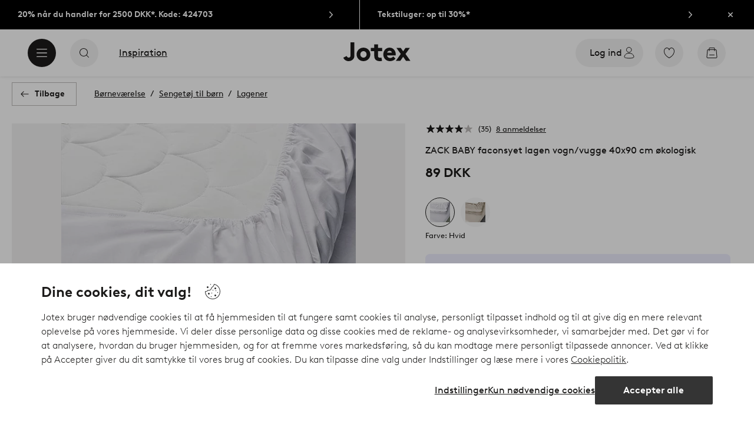

--- FILE ---
content_type: application/javascript; charset=UTF-8
request_url: https://www.jotex.dk/_nuxt/d29c986.js
body_size: 51401
content:
(window.webpackJsonp=window.webpackJsonp||[]).push([[498,540],{1012:function(t,e,r){"use strict";var n=r(1016).has;t.exports=function(t){return n(t),t}},1016:function(t,e,r){"use strict";var n=r(12),o=Set.prototype;t.exports={Set:Set,add:n(o.add),has:n(o.has),remove:n(o.delete),proto:o}},1020:function(t,e,r){"use strict";var n=r(0),component=Object(n.a)({},function(){return(0,this._self._c)("path",{attrs:{d:"M9.75 16.598l-4.257-4.257a.49.49 0 010-.693l4.254-4.253a.496.496 0 01.7.701l-3.419 3.421h11.125a.496.496 0 010 .992H7.048l3.395 3.397a.49.49 0 01-.692.692z","fill-rule":"evenodd"}})},[],!1,null,null,null);e.a=component.exports},1021:function(t,e,r){"use strict";var n=r(12),o=r(313),l=r(1016),c=l.Set,d=l.proto,h=n(d.forEach),m=n(d.keys),f=m(new c).next;t.exports=function(t,e,r){return r?o({iterator:m(t),next:f},e):h(t,e)}},1025:function(t,e,r){"use strict";var n=r(0),component=Object(n.a)({},function(){return(0,this._self._c)("path",{attrs:{"fill-rule":"evenodd",d:"M17.836 10.87l-5.5 5a.502.502 0 01-.673 0l-5.5-5a.502.502 0 01-.034-.707.502.502 0 01.707-.033L12 14.824l5.163-4.694a.502.502 0 01.707.033.502.502 0 01-.034.707"}})},[],!1,null,null,null);e.a=component.exports},1029:function(t,e,r){"use strict";var n=r(153),o=r(17),l=r(1164),c=r(33),d=n("Set");t.exports=function(t){return function(t){return c(t)&&"number"==typeof t.size&&o(t.has)&&o(t.keys)}(t)?t:l(t)?new d(t):t}},1030:function(t,e,r){"use strict";var n=r(39),o=r(54),l=r(27),c=r(120),d=r(1166),h="Invalid size",m=RangeError,f=TypeError,v=Math.max,y=function(t,e){this.set=t,this.size=v(e,0),this.has=n(t.has),this.keys=n(t.keys)};y.prototype={getIterator:function(){return d(o(l(this.keys,this.set)))},includes:function(t){return l(this.has,this.set,t)}},t.exports=function(t){o(t);var e=+t.size;if(e!=e)throw new f(h);var r=c(e);if(r<0)throw new m(h);return new y(t,r)}},1032:function(t,e,r){"use strict";const n={linear:t=>t,easeInQuad:t=>t*t,easeOutQuad:t=>t*(2-t),easeInOutQuad:t=>t<.5?2*t*t:(4-2*t)*t-1,easeInCubic:t=>t*t*t,easeOutCubic:t=>--t*t*t+1,easeInOutCubic:t=>t<.5?4*t*t*t:(t-1)*(2*t-2)*(2*t-2)+1,easeInQuart:t=>t*t*t*t,easeOutQuart:t=>1- --t*t*t*t,easeInOutQuart:t=>t<.5?8*t*t*t*t:1-8*--t*t*t*t,easeInQuint:t=>t*t*t*t*t,easeOutQuint:t=>1+--t*t*t*t*t,easeInOutQuint:t=>t<.5?16*t*t*t*t*t:1+16*--t*t*t*t*t};e.a=function(t,e=()=>{}){if(t.el=t.el,t.el.controlledScroll)return;t.el.controlledScroll=!0;const r="x"===t.direction?"scrollLeft":"scrollTop",animate={};if(0===t.duration)return void(t.el[r]=t.position);const o=t.easing in n?n[t.easing]:n.easeOutQuad;animate.currentScroll=t.el[r],animate.targetOffset=t.position,animate.distance=animate.targetOffset-animate.currentScroll,animate.scrollDuration=t.duration||700,animate.raf=window.requestAnimationFrame(function n(l){animate.timestamp=animate.timestamp||l;const c=l-animate.timestamp;if(c>animate.scrollDuration){const n=animate.targetOffset;return t.el[r]=animate.targetOffset,t.el.controlledScroll=!1,t.cb&&t.cb(n),window.requestAnimationFrame(e)}const d=o(c/animate.scrollDuration),h=Math.ceil(animate.distance*d)+animate.currentScroll;t.el[r]=h,animate.raf=window.requestAnimationFrame(n)})}},1044:function(t,e,r){"use strict";var n=r(317),o=r(1016);t.exports=n(o.proto,"size","get")||function(t){return t.size}},1045:function(t,e,r){var content=r(1067);content.__esModule&&(content=content.default),"string"==typeof content&&(content=[[t.i,content,""]]),content.locals&&(t.exports=content.locals);(0,r(3).default)("51882cfb",content,!0,{sourceMap:!1})},1049:function(t,e,r){"use strict";var n=r(0),component=Object(n.a)({},function(){return(0,this._self._c)("path",{attrs:{d:"M16.5 8v1.5c0 .276-.244.5-.545.5-.301 0-.545-.224-.545-.5V8H8.59v1.5c0 .276-.244.5-.545.5-.301 0-.545-.224-.545-.5V8h-.568a.69.69 0 0 0-.674.65l-.755 9.482c-.037.468.315.868.762.868h11.47c.448 0 .8-.4.762-.867l-.754-9.484A.69.69 0 0 0 17.069 8H16.5zm-9-1V5.716C7.5 4.77 8.337 4 9.37 4h5.26c1.033 0 1.87.769 1.87 1.716V7h.6c.853 0 1.564.681 1.635 1.566l.759 9.484c.084 1.05-.712 1.95-1.724 1.95H6.23c-1.011 0-1.807-.9-1.724-1.95l.76-9.483C5.336 7.68 6.048 7 6.9 7H7.5zm1.09 0h6.82V5.716c0-.395-.35-.716-.78-.716H9.37c-.43 0-.78.321-.78.716V7zm-.726 9c-.201 0-.364-.224-.364-.5s.163-.5.364-.5h8.272c.201 0 .364.224.364.5s-.163.5-.364.5H7.864z","fill-rule":"evenodd"}})},[],!1,null,null,null);e.a=component.exports},1053:function(t,e,r){var content=r(1086);content.__esModule&&(content=content.default),"string"==typeof content&&(content=[[t.i,content,""]]),content.locals&&(t.exports=content.locals);(0,r(3).default)("45433dbc",content,!0,{sourceMap:!1})},1057:function(t,e,r){"use strict";var n=r(1032),o={name:"NativeScroller",props:{startStep:{type:Number,default:0},startPosition:{type:Number,default:0},shift:{type:Number,default:0},snap:{type:[Boolean,Array],default:!1},snapDuration:{type:Number,default:250},swipe:{type:Boolean,default:!1},threshold:{type:Number,default:.5}},computed:{cssClass(){const t=[];return this.isSwipe&&t.push("swipe"),t},pageLoaded(){return this.$store.state.ui.pageLoaded},isSwipe(){return this.swipe&&this.snap&&this.snap.length>1},steps(){return this.snap?this.snap.length-1:null},snapMomentum(){return this.snap&&this.stepWidth<this.width},snapThreshold(){return this.snap?this.width*this.threshold:null},viewportWidth(){return this.$store.state.ui.width}},data(){return{initialSteped:!1,momentum:!1,moveDuration:null,position:0,raf:void 0,ratio:0,scrollWidth:0,startTouchPosition:0,step:this.startStep,stepWidth:0,touchended:!0,width:0,wrapperDelta:0,wrapperPadding:20}},mounted(){this.tick(),document.body.addEventListener("focus",this.handleFocus,!0)},beforeDestroy(){this.untick(),window.clearTimeout(this.moveTimeout),window.clearTimeout(this.scrollWidthTimeout),document.body.removeEventListener("focus",this.handleFocus)},methods:{handleFocus(t){this.$el.contains(t.target)&&this.tick()},handleHover(t){if("mouseenter"===t.type)return this.userActive=!0,void this.tick();this.userActive=!1,this.moving||this.untick()},handleTouch(t){if("touchstart"===t.type&&(this.touchActive=!0,this.touchStartTimeStamp=t.timeStamp,this.tick()),this.snapMomentum||"touchstart"===t.type&&(this.startTouchX=t.touches[0].clientX,this.startTouchY=t.touches[0].clientY,this.startTouchPosition=this.position),"touchend"===t.type){const e=Math.abs(this.moveTouch-this.moveTouchStart);if(e>=50){const r=e/(t.timeStamp-this.touchStartTimeStamp);let n=this.snapDuration;n<=300&&(n=r*(this.stepWidth-e)),this.moveToStep(this.step+this.touchDirection,n)}}if("touchmove"===t.type&&this.isSwipe){if(Math.abs(this.startTouchY-t.touches[0].clientY)>10&&!this.moveTouch)return;if(!this.snapMomentum){this.moveTouch=t.touches[0].clientX,this.moveTouchStart||(this.moveTouchStart=this.moveTouch,this.moveTimeStamp=t.timeStamp),window.clearTimeout(this.moveTimeout),this.moveTimeout=window.setTimeout(()=>{this.moveTouchStart=null,this.moveTimeStamp=null},500);const e=this.moveTouch-this.startTouchX;this.touchDirection=e<0?1:e>0?-1:0,this.$refs.wrapper.scrollLeft=this.startTouchPosition-e}}this.touchended="touchend"===t.type||"touchcancel"===t.type},moveDone(t){this.moving=!1,this.$emit("moveend",t,this.scrollWidth)},moveTo(t,e=250,r){if(this.moving)return;this.touchActive=!1;let o=t;const l=null!==this.moveDuration?this.moveDuration:e,c=this.moveEasing||r;this.moveDuration=null,this.moveEasing=null,this.moving=!0,this.raf||this.tick();const d=this.scrollWidth;if(o+this.width>d&&(o=d-this.width),o<0&&(o=0),this.$emit("movestart",this.position,t,this.scrollWidth),!l)return this.$refs.wrapper.scrollLeft=o,void this.moveDone(o);Object(n.a)({el:this.$refs.wrapper,position:o,duration:l,direction:"x",easing:c,cb:this.moveDone})},moveToStep(t,e){!this.snap||this.moving||t>this.steps||t<0||t>this.steps||(e>=0&&(this.moveDuration=e),this.step=t)},next(){this.snap&&!this.moving&&(this.step=this.step===this.steps?this.steps:this.step+1)},previous(){this.snap&&!this.moving&&(this.step=0===this.step?0:this.step-1)},refresh(){this.wrapperDelta=this.$refs.wrapper.clientWidth-this.width,this.scrollWidth=this.$refs.wrapper.scrollWidth+this.shift-this.wrapperDelta},setScroller(){this.width=this.$el.clientWidth,this.wrapperDelta=this.$refs.wrapper.clientWidth-this.width,this.scrollWidth=this.$refs.wrapper.scrollWidth+this.shift-this.wrapperDelta,this.snap&&this.snap.length&&(this.stepWidth=this.snap[0].clientWidth);if(!(this.scrollWidth>this.viewportWidth+this.position)&&this.startPosition)this.$slots.default[0].elm&&(this.$slots.default[0].elm.style.width=`${this.viewportWidth+this.position}px`),this.$refs.wrapper.scrollLeft=this.position;else{let t=this.stepWidth*this.step;0===t&&this.startPosition&&(t=this.startPosition),this.$refs.wrapper.scrollLeft=t}},setStartPosition(t){this.scrollWidth=this.$refs.wrapper.scrollWidth+this.shift-this.wrapperDelta;const e=window.innerWidth;!(this.scrollWidth>e+t)&&t?this.$nextTick(()=>{this.$slots.default[0].elm.style.width=`${e+t}px`,this.$refs.wrapper.scrollLeft=t}):this.$refs.wrapper.scrollLeft=t},snapTest(t){const e=t%this.stepWidth,r=Math.round(t/this.stepWidth),n=this.stepWidth*r;r===this.step&&n===this.position||(e>=this.snapThreshold?this.step=r:r===this.step?(null===this.moveDuration&&(this.moveDuration=this.snapDuration),this.moveEasing="easeInOutQuad",this.moveTo(n)):this.step=r)},tick(t){if(!this.$refs.wrapper)return;const e=this.$refs.wrapper.scrollLeft;e!==this.position&&(this.position=e),this.touchended&&(this.tickTimeStamp?t-this.tickTimeStamp>80&&(this.tickPosition===this.position?this.momentum&&(this.momentum=!1):(this.tickTimeStamp=null,this.momentum||(this.momentum=!0))):(this.tickTimeStamp=t,this.tickPosition=this.position)),this.userActive||this.moving||this.touchActive?this.raf=window.requestAnimationFrame(this.tick):this.raf=void 0},untick(){window.cancelAnimationFrame(this.raf),this.raf=void 0},refreshHeight(){window.requestAnimationFrame(()=>{setTimeout(()=>{this.$refs.wrapper&&(this.contentHeight=this.$refs.wrapper.clientHeight-this.wrapperPadding+"px")})})}},watch:{momentum(t){t||(this.snap&&this.touchended?this.snapTest(this.position):this.$emit("moveend",this.position,this.scrollWidth))},pageLoaded(){this.setScroller()},position(t){const e=t/(this.scrollWidth-this.width-this.shift);this.ratio=e<0?0:e>.98?1:e,this.$emit("scroll",t,this.ratio)},scrollWidth(t){this.$emit("scrollsize",t,this.width+this.wrapperDelta)},startPosition(t){this.setStartPosition(t)},step(t){this.isSwipe?this.moveEasing="easeOutQuad":this.snap&&(null===this.moveDuration&&(this.moveDuration=this.snapDuration),this.moveEasing="easeInOutQuad"),this.moveTo(this.stepWidth*t),this.$emit("step",t,this.steps)},steps(){this.initialSteped||(0!==this.step&&(this.$refs.wrapper.scrollLeft=this.stepWidth*this.step),this.initialSteped=!0),this.$emit("step",this.step,this.steps)},touchended(t){if(!t||t&&!this.snap||this.moving||this.momentum)return;const e=this.position;window.requestAnimationFrame(()=>{e===this.position&&this.position!==this.startTouchPosition&&this.snapTest(this.position),this.startTouchPosition=null})},viewportWidth:{handler(){window.clearTimeout(this.scrollWidthTimeout),this.scrollWidth=0,this.scrollWidthTimeout=window.setTimeout(this.setScroller,70)},immediate:"undefined"!=typeof window}}},l=(r(1066),r(0)),component=Object(l.a)(o,function(){var t=this,e=t._self._c;return e("div",{staticClass:"native-scroller",class:t.cssClass,on:{mouseenter:t.handleHover,mouseleave:t.handleHover}},[e("div",{ref:"wrapper",staticClass:"native-scroller-wrapper",on:{touchend:t.handleTouch,touchmove:t.handleTouch,touchstart:t.handleTouch}},[e("div",{staticClass:"native-scroller-container"},[t._t("default")],2)])])},[],!1,null,null,null);e.a=component.exports},1065:function(t,e,r){"use strict";var n=r(1016),o=r(1021),l=n.Set,c=n.add;t.exports=function(t){var e=new l;return o(t,function(t){c(e,t)}),e}},1066:function(t,e,r){"use strict";r(1045)},1067:function(t,e,r){var n=r(2)(function(i){return i[1]});n.push([t.i,".native-scroller{overflow:hidden}.native-scroller-wrapper{-webkit-overflow-scrolling:touch;margin-bottom:-2rem;overflow:auto;touch-action:pan-x pan-y;-ms-overflow-style:none;scrollbar-width:none}.swipe .native-scroller-wrapper{-webkit-overflow-scrolling:auto;overflow:hidden}.native-scroller-wrapper::-webkit-scrollbar{display:none}.native-scroller-container{padding-bottom:2rem}",""]),n.locals={},t.exports=n},1072:function(t,e,r){"use strict";var n={name:"IntersectionModule",props:{reference:{type:String,default:()=>`${Math.random().toString(36).substring(2)}`}},data:()=>({observer:void 0}),mounted(){const element=this.$refs[this.reference];this.observer=new IntersectionObserver(t=>{t.forEach(t=>{t.isIntersecting&&(this.$emit("isIntersecting"),this.observer.disconnect())})}),this.observer.observe(element)},beforeDestroy(){this.observer&&(this.observer.disconnect(),this.observer=void 0)}},o=r(0),component=Object(o.a)(n,function(){return(0,this._self._c)("div",{ref:this.reference})},[],!1,null,null,null);e.a=component.exports},1077:function(t,e,r){"use strict";var n=r(0),component=Object(n.a)({},function(){return(0,this._self._c)("path",{attrs:{d:"M12 14.036a.498.498 0 01-.354-.147l-3.535-3.535a.5.5 0 11.707-.708L12 12.828l3.182-3.182a.5.5 0 01.707.708l-3.535 3.535a.498.498 0 01-.354.147z","fill-rule":"evenodd"}})},[],!1,null,null,null);e.a=component.exports},1078:function(t,e,r){"use strict";const pattern=/\{(.*?)\}/g;function n(path,t){return path.replace(pattern,(e,r)=>t[r]||`{${r}}`)}e.a={createSources:function(path,t,e=1){const r=[];return t.forEach(([t,o])=>{const data={size:o};if(r.push({url:n(path,data),descriptor:t}),1!==e){const data={size:Math.round(o*e)};r.push({url:n(path,data),descriptor:2*o+"w"})}}),r.sort((t,e)=>t.descriptor.localeCompare(e.descriptor)),r},fromImageId:function(t,e,r,n){return Object.keys(r).map(o=>{const l=r[o];return{url:`${e}?${n}&n=${t}&mw=${l}`,descriptor:o}})},fromPath:function(path,t){return t.map(([t,e])=>{const r=path.indexOf("?")>-1?"&":"?";return{url:`${path}${r}w=${e}`,descriptor:t}})},replaceTokens:n}},1079:function(t,e,r){var content=r(1147);content.__esModule&&(content=content.default),"string"==typeof content&&(content=[[t.i,content,""]]),content.locals&&(t.exports=content.locals);(0,r(3).default)("f7f027e6",content,!0,{sourceMap:!1})},1085:function(t,e,r){"use strict";r(1053)},1086:function(t,e,r){var n=r(2)(function(i){return i[1]});n.push([t.i,".recently-viewed{margin:2rem 0 0;overflow:hidden}.recently-viewed .recent-title{font-weight:700;line-height:1.5;margin-bottom:1rem;text-transform:none}.recently-viewed .line-up.wrap{margin:0 auto;width:100%}.recently-viewed .line-up-link{margin-top:0}.recently-viewed .slider-container{margin-left:-1rem;width:calc(100% + 2rem)}.recent-products-wrapper{box-sizing:initial;padding-left:.75rem}.recent-products{display:flex;list-style:none;margin:0;padding:0}.recent-product{box-sizing:initial;flex:0 0 auto;overflow:hidden;padding:.25rem;width:4rem}.recent-product:last-child{padding-right:1rem}.recent-product .label{border:0;clip:rect(0 0 0 0);height:1px;overflow:hidden;padding:0;position:absolute;width:1px}.recent-product .media-image{transition:transform .3s ease}.recent-product a{overflow:hidden}.userInput-keyboard .recent-product a:focus .media-image,.userInput-mouse .recent-product a:hover .media-image,.userInput-touch .recent-product a:active .media-image{transform:scale(1.03)}.recent-product .energy-label-img{height:.75rem;margin-top:.25rem;width:auto}.recent-product .energy-label-text{display:none}.content-rendered .recently-viewed{margin-left:1rem;margin-right:1rem}.recently-viewed .ab-test-80c-intersection{height:calc(100% - .5rem);left:0;pointer-events:none;position:absolute;top:0;transform:translateY(.25rem)}.recently-viewed.ab-test-80c .recent-product{padding-right:1rem;width:9.125rem}.recently-viewed.ab-test-80c .recent-product:last-child{padding-right:1rem}.recently-viewed.ab-test-80c .slider-navigation{top:6.875rem}.recently-viewed.ab-test-80c .ab-test-80c-intersection{height:13.75rem}@media (min-width:64em){.recently-viewed{margin:2rem 0 0;overflow:inherit;position:relative}.recently-viewed .recent-title{font-size:2.125rem}.recently-viewed .slider-container{margin-left:0;width:auto}.recent-products-wrapper{padding-left:0}.recent-product{padding:.5rem;width:6.5rem}.content-rendered .recently-viewed{margin-left:auto;margin-right:auto;max-width:100rem}.content-rendered .recently-viewed .recent-inner{padding:0 5.75%}.recently-viewed .ab-test-80c-intersection{height:calc(100% - 1rem)}.recently-viewed.ab-test-80c .recent-product{padding-right:.9375rem;width:9.125rem}.recently-viewed.ab-test-80c .recent-product:last-child{padding-right:0}.recently-viewed.ab-test-80c .ab-test-80c-intersection{height:13.75rem;transform:translateY(.5rem)}}@media (min-width:75em){.recently-viewed.ab-test-80c .recent-product{width:10.25rem}.recently-viewed.ab-test-80c .slider-navigation{top:7.6875rem}.recently-viewed.ab-test-80c .ab-test-80c-intersection{height:15.375rem}}.recently-viewed .recent-products-wrapper{padding-left:2rem}.recently-viewed .recent-title{font-size:1rem;font-weight:600}@media (min-width:64em){.recently-viewed .recent-products-wrapper,.recently-viewed .recent-title{padding-left:0}}",""]),n.locals={},t.exports=n},1088:function(t,e,r){var content=r(1175);content.__esModule&&(content=content.default),"string"==typeof content&&(content=[[t.i,content,""]]),content.locals&&(t.exports=content.locals);(0,r(3).default)("7b6c8da0",content,!0,{sourceMap:!1})},1089:function(t,e,r){var content=r(1177);content.__esModule&&(content=content.default),"string"==typeof content&&(content=[[t.i,content,""]]),content.locals&&(t.exports=content.locals);(0,r(3).default)("4d265545",content,!0,{sourceMap:!1})},1091:function(t,e,r){var content=r(1179);content.__esModule&&(content=content.default),"string"==typeof content&&(content=[[t.i,content,""]]),content.locals&&(t.exports=content.locals);(0,r(3).default)("5b4ba83e",content,!0,{sourceMap:!1})},1109:function(t,e,r){"use strict";var n={name:"CollapsiblePane",props:{hidden:{type:Boolean,default:!1},opened:{type:Boolean,default:!1},tag:{type:String,default:"div"}},mounted(){this.state.opened&&(this.state.height=this.$el.offsetHeight)},computed:{isOpen(){return this.state.opened},isVisible(){return this.state.inDOM}},methods:{afterEnter(t){t.style.height="",this.$emit("opened")},afterLeave(t){t.style.height="",this.hidden&&(this.state.inDOM=!1),this.$emit("closed")},beforeEnter(t){const e=t;e.style.display="block",this.state.height=e.offsetHeight,e.style.display="none",this.$emit("beforeOpen")},beforeLeave(t){t.style.height=`${this.state.height}px`,this.$emit("beforeClose")},enter(t){const e=t;window.requestAnimationFrame(()=>{e.style.height=`${this.state.height}px`}),this.$emit("opening")},leave(t){const e=t;window.requestAnimationFrame(()=>{e.style.height="0px"}),this.$emit("closing")},toggle(){this.state.opened=!this.state.opened}},watch:{opened(t){this.hidden?(this.state.inDOM=!0,this.$nextTick(()=>{this.state.opened=t})):this.state.opened=t}},data(){return{state:{opened:this.opened,height:0,inDOM:!this.hidden}}}},o=(r(1174),r(0)),component=Object(o.a)(n,function(){var t=this,e=t._self._c;return e("transition",{on:{"before-enter":t.beforeEnter,enter:t.enter,"after-enter":t.afterEnter,"before-leave":t.beforeLeave,leave:t.leave,"after-leave":t.afterLeave}},[t.isVisible?e(t.tag,{directives:[{name:"show",rawName:"v-show",value:t.isOpen,expression:"isOpen"}],tag:"component",staticClass:"collapsible-pane"},[t._t("default")],2):t._e()],1)},[],!1,null,null,null);e.a=component.exports},1110:function(t,e,r){"use strict";var n=r(0),component=Object(n.a)({},function(){return(0,this._self._c)("path",{attrs:{d:"M9.583 18a.75.75 0 01-.552-.242l-4.833-5.25a.75.75 0 011.104-1.016l4.281 4.651 9.115-9.901a.752.752 0 011.06-.044.751.751 0 01.044 1.06l-9.667 10.5a.75.75 0 01-.552.242"}})},[],!1,null,null,null);e.a=component.exports},1111:function(t,e,r){"use strict";var n=r(13),o=r(1012),l=r(1016).add;n({target:"Set",proto:!0,real:!0,forced:!0},{addAll:function(){for(var t=o(this),e=0,r=arguments.length;e<r;e++)l(t,arguments[e]);return t}})},1112:function(t,e,r){"use strict";var n=r(13),o=r(1012),l=r(1016).remove;n({target:"Set",proto:!0,real:!0,forced:!0},{deleteAll:function(){for(var t,e=o(this),r=!0,n=0,c=arguments.length;n<c;n++)t=l(e,arguments[n]),r=r&&t;return!!r}})},1113:function(t,e,r){"use strict";var n=r(13),o=r(27),l=r(1029),c=r(1165);n({target:"Set",proto:!0,real:!0,forced:!0},{difference:function(t){return o(c,this,l(t))}})},1114:function(t,e,r){"use strict";var n=r(13),o=r(31),l=r(1012),c=r(1021);n({target:"Set",proto:!0,real:!0,forced:!0},{every:function(t){var e=l(this),r=o(t,arguments.length>1?arguments[1]:void 0);return!1!==c(e,function(t){if(!r(t,t,e))return!1},!0)}})},1115:function(t,e,r){"use strict";var n=r(13),o=r(31),l=r(1012),c=r(1016),d=r(1021),h=c.Set,m=c.add;n({target:"Set",proto:!0,real:!0,forced:!0},{filter:function(t){var e=l(this),r=o(t,arguments.length>1?arguments[1]:void 0),n=new h;return d(e,function(t){r(t,t,e)&&m(n,t)}),n}})},1116:function(t,e,r){"use strict";var n=r(13),o=r(31),l=r(1012),c=r(1021);n({target:"Set",proto:!0,real:!0,forced:!0},{find:function(t){var e=l(this),r=o(t,arguments.length>1?arguments[1]:void 0),n=c(e,function(t){if(r(t,t,e))return{value:t}},!0);return n&&n.value}})},1117:function(t,e,r){"use strict";var n=r(13),o=r(27),l=r(1029),c=r(1167);n({target:"Set",proto:!0,real:!0,forced:!0},{intersection:function(t){return o(c,this,l(t))}})},1118:function(t,e,r){"use strict";var n=r(13),o=r(27),l=r(1029),c=r(1168);n({target:"Set",proto:!0,real:!0,forced:!0},{isDisjointFrom:function(t){return o(c,this,l(t))}})},1119:function(t,e,r){"use strict";var n=r(13),o=r(27),l=r(1029),c=r(1169);n({target:"Set",proto:!0,real:!0,forced:!0},{isSubsetOf:function(t){return o(c,this,l(t))}})},1120:function(t,e,r){"use strict";var n=r(13),o=r(27),l=r(1029),c=r(1170);n({target:"Set",proto:!0,real:!0,forced:!0},{isSupersetOf:function(t){return o(c,this,l(t))}})},1121:function(t,e,r){"use strict";var n=r(13),o=r(12),l=r(1012),c=r(1021),d=r(1171),h=o([].join),m=o([].push);n({target:"Set",proto:!0,real:!0,forced:!0},{join:function(t){var e=l(this),r=void 0===t?",":d(t),n=[];return c(e,function(t){m(n,t)}),h(n,r)}})},1122:function(t,e,r){"use strict";var n=r(13),o=r(31),l=r(1012),c=r(1016),d=r(1021),h=c.Set,m=c.add;n({target:"Set",proto:!0,real:!0,forced:!0},{map:function(t){var e=l(this),r=o(t,arguments.length>1?arguments[1]:void 0),n=new h;return d(e,function(t){m(n,r(t,t,e))}),n}})},1123:function(t,e,r){"use strict";var n=r(13),o=r(39),l=r(1012),c=r(1021),d=TypeError;n({target:"Set",proto:!0,real:!0,forced:!0},{reduce:function(t){var e=l(this),r=arguments.length<2,n=r?void 0:arguments[1];if(o(t),c(e,function(o){r?(r=!1,n=o):n=t(n,o,o,e)}),r)throw new d("Reduce of empty set with no initial value");return n}})},1124:function(t,e,r){"use strict";var n=r(13),o=r(31),l=r(1012),c=r(1021);n({target:"Set",proto:!0,real:!0,forced:!0},{some:function(t){var e=l(this),r=o(t,arguments.length>1?arguments[1]:void 0);return!0===c(e,function(t){if(r(t,t,e))return!0},!0)}})},1125:function(t,e,r){"use strict";var n=r(13),o=r(27),l=r(1029),c=r(1172);n({target:"Set",proto:!0,real:!0,forced:!0},{symmetricDifference:function(t){return o(c,this,l(t))}})},1126:function(t,e,r){"use strict";var n=r(13),o=r(27),l=r(1029),c=r(1173);n({target:"Set",proto:!0,real:!0,forced:!0},{union:function(t){return o(c,this,l(t))}})},1127:function(t,e,r){"use strict";var n=r(1078),o=r(0),l=Object(o.a)({},function(){return(0,this._self._c)("path",{attrs:{"fill-rule":"evenodd",d:"M20.355 7.251L7.25 20.355a.498.498 0 01-.703 0l-2.902-2.903a.494.494 0 01-.144-.352c0-.132.05-.257.145-.351l1.417-1.417 1.409 1.409a.5.5 0 10.706-.707L5.77 14.625l2.482-2.48 1.409 1.409a.498.498 0 00.707 0 .5.5 0 000-.707l-1.41-1.409 2.48-2.481 1.41 1.409a.5.5 0 10.707-.707l-1.41-1.409 2.482-2.48 1.409 1.409a.498.498 0 00.706 0 .5.5 0 000-.707l-1.409-1.409 1.418-1.417a.495.495 0 01.703 0l2.901 2.902a.495.495 0 010 .703m.707-1.41L18.16 2.939A1.486 1.486 0 0017.1 2.5c-.4 0-.777.156-1.058.439L2.939 16.042A1.484 1.484 0 002.5 17.1c0 .4.155.776.438 1.059l2.902 2.903c.285.283.66.438 1.06.438s.776-.156 1.058-.438L21.061 7.958c.282-.281.44-.657.44-1.058 0-.4-.157-.776-.44-1.059"}})},[],!1,null,null,null).exports,c=r(24),d=r(144),h=r(9),m=r(1110),f=r(1132),v={name:"ProductSizePicker",components:{IconRuler:l,MediaImage:c.a,OverlayPanel:d.a,UiIcon:h.a,IconCheck:m.a,IconEnvelope:f.a},props:{brand:{type:String},fit:{type:[Object,Boolean],default:!1},sizes:{type:Array,required:!0,default:[]},sizeGuidePath:{type:String,default:""},overlayRoute:{type:String,default:"size-picker"},name:{type:String,default:"sizepicker"}},computed:{fitData(){if(!this.fit)return!1;const t=this.fit.images.filter(Boolean);return!(!this.fit.modelHeight||!this.fit.modelSize||t.length<2)&&this.fit},hasBrandSizes(){return this.sizes.some(t=>t.sizeReference&&t.size!==t.sizeReference)},modelFit(){return this.$i18n.t("sizePicker.modelFit.label",{height:this.fit.modelHeight,size:this.fit.modelSize})},sources(){const t=n.a.createSources(this.fit.images[0],this.mediaSet.sources.front),e=n.a.createSources(this.fit.images[1],this.mediaSet.sources.back);return{front:{sizes:t,media:this.mediaSet.media.front},back:{sizes:e,media:this.mediaSet.media.back}}}},methods:{handleNotifyMe(t){const{size:e,sizeReference:r,sku:n}=t;this.$emit("openNotify",{size:e,sizeReference:r,sku:n}),this.$refs.overlay.close()},productStock(t){return-1===t?this.i18n.stock.stock:0===t?this.i18n.stock.noStock:t<4&&0!==t?this.$i18n.t("product.stock.lastUnits",{quantity:t}):t<this.stockThreshold?this.i18n.stock.fewUnits:""},statusClass(t){const e=t.selected?"selected":"";let r=t.stockQuantity>=this.stockThreshold||-1===t.stockQuantity?"ok":"warning";return t.isNotifyMe&&(r="notify"),`status-${r} ${e}`},updateSize(t,e){if(e.isNotifyMe)this.handleNotifyMe(e);else if(e.inStock)return this.$refs.overlay.close(),this.$emit("selected",{size:e.size,sku:e.sku})}},data(){return{i18n:{title:this.$i18n.t("sizePicker.title"),sizeGuide:this.$i18n.t("sizePicker.sizeGuide"),stock:{fewUnits:this.$i18n.t("product.stock.fewUnits"),notifyMe:this.$i18n.t("product.stock.notifyMe"),noStock:this.$i18n.t("product.stock.noStock"),stock:this.$i18n.t("product.stock.stock")},sizeHeader:{size:this.$i18n.t("sizePicker.sizeEu"),sizeShort:this.$i18n.t("sizePicker.sizeEuShort"),sizeBrand:this.$i18n.t("sizePicker.sizeBrand"),stock:this.$i18n.t("sizePicker.stockStatus")},modelFit:{back:this.$i18n.t("sizePicker.modelFit.back"),front:this.$i18n.t("sizePicker.modelFit.front"),label:this.$i18n.t("sizePicker.modelFit.label",{height:this.fit.modelHeight,size:this.fit.modelSize})}},mediaSet:{media:{front:["(min-width: 992px) 270px","(min-width: 576px) 620px","350px"],back:["(min-width: 992px) 200px","(min-width: 576px) 430px","240px"]},sources:{front:[["350w","350"],["700w","700"],["1050w","1050"],["1240w","1240"]],back:[["240w","240"],["480w","480"],["720w","720"],["860w","860"]]}},stockThreshold:10}}},y=(r(1146),Object(o.a)(v,function(){var t=this,e=t._self._c;return e("overlay-panel",{ref:"overlay",attrs:{title:t.i18n.title,partial:!0,name:t.name,route:t.overlayRoute},on:{closed:function(e){return t.$emit("closed")}}},[e("div",{staticClass:"product-size-picker"},[e("table",{staticClass:"picker-sizes",class:{"has-brand-sizes":t.hasBrandSizes}},[e("thead",[e("tr",[t.hasBrandSizes?e("th",{attrs:{id:"reference-size","aria-label":t.i18n.sizeHeader.size}},[t._v("\n            "+t._s(t.i18n.sizeHeader.sizeShort)+"\n          ")]):t._e(),t._v(" "),e("th",{attrs:{id:"brand-size","aria-label":t.brand&&t.i18n.sizeHeader.sizeBrand}},[e("span",[t._v(t._s(t.brand||t.i18n.sizeHeader.sizeBrand))])]),t._v(" "),e("th",{attrs:{id:"stock-status"}},[e("span",[t._v(t._s(t.i18n.sizeHeader.stock))])])])]),t._v(" "),e("tbody",t._l(t.sizes,function(r){return e("tr",{class:{"no-stock":!r.inStock&&!r.isNotifyMe,notify:r.isNotifyMe,selected:r.selected},on:{click:function(e){return t.updateSize(e,r)}}},[t.hasBrandSizes?e("td",{attrs:{col:"reference-size"}},[t._v("\n            "+t._s(t.hasBrandSizes?r.sizeReference:"")+"\n          ")]):t._e(),t._v(" "),e("td",{attrs:{col:"brand-size"}},[e("button",{attrs:{type:"button",disabled:!r.inStock||r.isNotifyMe}},[t._v("\n              "+t._s(r.size)+"\n            ")])]),t._v(" "),e("td",{class:[t.statusClass(r)],attrs:{col:"stock-status"}},[r.isNotifyMe?e("div",[e("span",{on:{click:function(e){return t.handleNotifyMe(r)}}},[t._v("\n                "+t._s(t.i18n.stock.notifyMe)+"\n              ")]),t._v(" "),e("ui-icon",{attrs:{name:"icon-envelope",size:"s"}},[e("icon-envelope")],1)],1):e("span",[t._v("\n              "+t._s(t.productStock(r.stockQuantity))+"\n            ")]),t._v(" "),r.selected?e("ui-icon",{attrs:{name:"icon-check",size:"s"}},[e("icon-check")],1):t._e()],1)])}),0)]),t._v(" "),t.fitData?e("div",{staticClass:"size-fits"},[e("ul",[e("li",{staticClass:"front"},[e("media-image",{attrs:{sources:t.sources.front.sizes,media:t.sources.front.media,ratio:"83:125",alt:t.i18n.modelFit.front,preload:"true"}})],1),t._v(" "),e("li",{staticClass:"back"},[e("media-image",{attrs:{sources:t.sources.back.sizes,media:t.sources.back.media,ratio:"83:125",alt:t.i18n.modelFit.back,preload:"true"}})],1)]),t._v(" "),e("p",{domProps:{innerHTML:t._s(t.modelFit)}})]):t._e(),t._v(" "),t.sizeGuidePath?e("a",{staticClass:"size-guide",attrs:{href:t.sizeGuidePath}},[e("ui-icon",{attrs:{name:"icon-ruler",size:"s"}},[e("icon-ruler")],1),t._v(" "),e("span",[t._v(t._s(t.i18n.sizeGuide))])],1):t._e()])])},[],!1,null,null,null));e.a=y.exports},1128:function(t,e,r){"use strict";r.r(e);var n=r(34),o=r(150),l=r(32),c=r(151),d=r(8),h=r(43),m=r(1072),f=r(4),v={name:"RecentlyViewed",components:{LineUp:o.a,MediaImage:l.a,EnergyLabel:c.a,ProductCard:h.a,IntersectionModule:m.a},props:{current:{type:String,default:null}},data(){return{title:this.$i18n.t("recentlyViewed.title"),imageRatio:"83:125",imageMedia:["(min-width: 576px) 208px","128px"],imageSourceSet:[["128w","128"],["208w","208"],["192w","192"]],sliderStepWidth:0,isMounted:!1,runningObserver:!1}},computed:{abTest80c(){let t=this.$store.state.features.find(t=>{let{key:e}=t;return"ab_T80c"===e});if(t=t&&t.cookieValue,t&&["A","B","C","D"].includes(t))return t},abTest80cVariant(){if(this.abTest80c&&["B","C","D"].includes(this.abTest80c))return this.abTest80c},products(){let t=this.$store.state.recentlyViewed.lineup;return this.current&&(t=t.filter(t=>t.id!==this.current)),t},productsFormatted(){return this.products.map(t=>({...t,sources:n.a.createSources(t.thumbnail,this.imageSourceSet),tracking:{name:t.name,price:t.price,categories:t.categories,variantId:t.sku,color:t.color,brand:t.brand,discount:t.originalPrice-t.price}}))}},watch:{products(t){(null==t?void 0:t.length)&&this.$nextTick(()=>{this.isMounted&&!this.runningObserver&&void 0!==d.a&&(this.runningObserver=!0,d.a.observe(this,this.isIntersected,"75px",1))})}},mounted(){window.setTimeout(()=>{var t;(null===(t=this.products)||void 0===t?void 0:t.length)&&void 0!==d.a&&(this.runningObserver=!0,null===d.a||void 0===d.a||d.a.observe(this,this.isIntersected,"75px",1)),this.isMounted=!0},1e3)},beforeDestroy(){this.runningObserver&&(this.runningObserver=!1,null===d.a||void 0===d.a||d.a.unobserve(this))},methods:{isIntersected(t){t&&("undefined"!=typeof window&&this.products&&this.products.length&&Object(f.trackProductList)(this.products.map((t,i)=>({...t,index:i+1,variantId:t.id,discount:t.originalPrice-t.price})),"recentlyViewed",this.$store,this.$i18n.localeProperties,{}),null===d.a||void 0===d.a||d.a.unobserve(this))},emitAction(t){const{index:e}=Object(f.findProductAndIndexById)(this.products,t.id);this.$emit("action",{label:t.name,productId:t.id,component:"recently-viewed"}),this.$store.commit("setProductOptions",{index:e+1,listName:"recommendations last viewed",listId:"FO1"})},updateScrollSize(t,e){const r=this.$refs.items[0].clientWidth,n=Math.floor(e/r);this.sliderStepWidth=n*r,this.$refs.wrapper.style.width=t>e?`${t}px`:"auto"},trackAbTest80c(){this.abTest80c&&void 0!==this.$EgTrackingService&&this.$EgTrackingService.activateActionTracking("activate-t80c")}}},y=(r(1085),r(0)),component=Object(y.a)(v,function(){var t=this,e=t._self._c;return t.products&&t.products.length?e("section",{staticClass:"recently-viewed",class:{"ab-test-80c":!!t.abTest80cVariant}},[e("div",{staticClass:"recent-inner"},[e("h2",{staticClass:"recent-title"},[t._v(t._s(t.title))]),t._v(" "),e("line-up",{attrs:{slide:t.productsFormatted.length>0},on:{refresh:t.updateScrollSize}},[e("div",{ref:"wrapper",staticClass:"recent-products-wrapper"},[t.abTest80c?e("intersection-module",{staticClass:"ab-test-80c-intersection",attrs:{reference:"abTest80c"},on:{isIntersecting:t.trackAbTest80c}}):t._e(),t._v(" "),e("ul",{staticClass:"recent-products"},t._l(t.productsFormatted,function(r,n){return e("li",{key:r.id+n,ref:"items",refInFor:!0,staticClass:"recent-product"},[t.abTest80cVariant&&"B"!==t.abTest80cVariant?e("product-card",t._b({attrs:{"still-image":"D"===t.abTest80cVariant,"disable-overlay":"",title:{level:3,tag:"h3"},appearance:"ab-test-80c"}},"product-card",r.product,!1)):e("storefront-link",{attrs:{to:t.localeLocation({name:"productDetail",params:{brand:r.seoPathField,name:r.titleSeo,id:r.id,tracking:r.tracking},query:{ctaref:"recently-viewed"}}),title:r.name},nativeOn:{click:function(e){return t.emitAction(r)}}},[e("media-image",{attrs:{sources:r.sources,media:t.imageMedia,preload:"true",ratio:t.imageRatio}}),t._v(" "),e("span",{staticClass:"label"},[t._v(t._s(r.name))]),t._v(" "),r.energyLabel?e("energy-label",{attrs:{label:r.energyLabel,"with-text":!1}}):t._e()],1)],1)}),0)],1)])],1)]):t._e()},[],!1,null,null,null);e.default=component.exports},1132:function(t,e,r){"use strict";var n=r(0),component=Object(n.a)({},function(){return(0,this._self._c)("path",{attrs:{d:"M20.5,19 L3.5,19 C3.225,19 3,18.775 3,18.5 L3,5.977 L10.928,14.543 C11.217,14.85 11.605,15.019 12.02,15.019 C12.435,15.019 12.823,14.85 13.115,14.54 L21,6.018 L21,18.5 C21,18.775 20.775,19 20.5,19 L20.5,19 Z M20.5,5 C20.523,5 20.544,5.01 20.566,5.014 L12.384,13.857 C12.189,14.064 11.85,14.063 11.659,13.86 L3.467,5.007 C3.479,5.006 3.488,5 3.5,5 L20.5,5 Z M20.5,4 L3.5,4 C3.039,4 2.632,4.213 2.356,4.541 C2.355,4.541 2.355,4.541 2.354,4.542 C2.352,4.545 2.351,4.549 2.348,4.552 C2.134,4.811 2,5.139 2,5.5 L2,18.5 C2,19.327 2.673,20 3.5,20 L20.5,20 C21.327,20 22,19.327 22,18.5 L22,5.5 C22,4.673 21.327,4 20.5,4 L20.5,4 Z"}})},[],!1,null,null,null);e.a=component.exports},1146:function(t,e,r){"use strict";r(1079)},1147:function(t,e,r){var n=r(2)(function(i){return i[1]});n.push([t.i,'.product-size-picker .picker-sizes{border-collapse:collapse;width:100%}.product-size-picker .picker-sizes:not(.has-brand-sizes) thead{border:0;clip:rect(0 0 0 0);height:1px;overflow:hidden;padding:0;position:absolute;width:1px}.product-size-picker .picker-sizes th{border-bottom:1px solid #e5e3e3;color:#97928f;font-size:.6875rem;font-weight:700;letter-spacing:.09375rem;padding:1rem 1.5rem;text-align:left;text-transform:uppercase}.product-size-picker .picker-sizes #stock-status span{border:0;clip:rect(0 0 0 0);height:1px;overflow:hidden;padding:0;position:absolute;width:1px}.product-size-picker .picker-sizes [id=brand-size]{position:relative;width:100%}.product-size-picker .picker-sizes [id=brand-size] span{position:absolute;top:50%;transform:translateY(-50%)}.product-size-picker .picker-sizes td{border-bottom:1px solid #e5e3e3;font-size:.875rem;font-weight:700;height:4rem;line-height:1.2;padding:0 1.5rem;vertical-align:middle}.product-size-picker .picker-sizes tr:not(.no-stock){transform:translate(0)}.product-size-picker .picker-sizes tr:not(.no-stock) td{cursor:pointer}.userInput-mouse .product-size-picker .picker-sizes tr:not(.no-stock):hover [col=brand-size] button:after{width:100%}.product-size-picker .picker-sizes [col=brand-size] button{background:#0000;border-width:0;height:100%;padding:0;text-align:left}.userInput-keyboard .product-size-picker .picker-sizes [col=brand-size] button:focus:after,.userInput-mouse .product-size-picker .picker-sizes [col=brand-size] button:hover:after,.userInput-touch .product-size-picker .picker-sizes [col=brand-size] button:active:after{width:100%}.product-size-picker .picker-sizes [col=brand-size] button:after{background-color:#1c1b1a;bottom:-1px;content:"";height:1px;left:50%;position:absolute;transform:translateX(-50%);transition:width .25s cubic-bezier(.39,.575,.565,1);width:0}.product-size-picker .picker-sizes [col=stock-status]:not(.status-notify){text-align:right;white-space:nowrap}.product-size-picker .picker-sizes [col=stock-status]:not(.status-notify):after{border-radius:50%;content:"";display:inline-block;height:.25rem;margin-left:1rem;transform:translateY(-1px);width:.25rem}.product-size-picker .picker-sizes [col=notify-me]{text-align:left;white-space:nowrap;z-index:5}.product-size-picker .picker-sizes [class*=status]{font-size:.8125rem;font-weight:400;vertical-align:middle}.product-size-picker .picker-sizes [class*=status] svg{margin-left:.5rem;vertical-align:middle}.product-size-picker .picker-sizes .status-ok:after{background-color:#207e82}.product-size-picker .picker-sizes .status-warning{color:#ca0000}.product-size-picker .picker-sizes .status-warning:after{background-color:#ca0000}.product-size-picker .picker-sizes .status-soldout-sizes{color:#bdbab8;font-size:.875rem}.product-size-picker .picker-sizes .status-notify{padding-right:1.125rem}.product-size-picker .picker-sizes .status-notify div{align-items:center;display:flex;justify-content:flex-end}.product-size-picker .picker-sizes .status-notify div span{cursor:pointer;-webkit-text-decoration:underline;text-decoration:underline;white-space:nowrap}.product-size-picker .picker-sizes .status-notify div svg{margin-left:1rem;width:1rem}.product-size-picker .picker-sizes .status-notify.selected>svg{display:none}.product-size-picker .picker-sizes .no-stock td{cursor:default;font-size:.8125rem;font-weight:400;vertical-align:middle}.product-size-picker .picker-sizes .no-stock .status-warning:after{background-color:#bdbab8}.product-size-picker .picker-sizes .no-stock>span{-webkit-text-decoration:underline;text-decoration:underline}.product-size-picker .picker-sizes .notify-buttons button{color:#ca0000}.product-size-picker .picker-sizes .notify-buttons [class*=status]:after{background:url("data:image/svg+xml;utf8,%3Csvg%20xmlns=%22http://www.w3.org/2000/svg%22%20width=%2224%22%20height=%2224%22%20viewBox=%220%200%2024%2024%22%3E%3Cpath%20fill-rule=%22evenodd%22%20d=%22M20.4999,16.846%20C20.4999,17.242%2020.1779,17.565%2019.7809,17.565%20L4.2189,17.565%20C3.8219,17.565%203.4999,17.242%203.4999,16.846%20L3.4999,7.158%20C3.4999,7.047%203.5299,6.945%203.5749,6.851%20L10.7769,12.605%20C11.1379,12.893%2011.5679,13.036%2011.9999,13.036%20C12.4319,13.036%2012.8619,12.893%2013.2229,12.605%20L20.4229,6.848%20C20.4699,6.943%2020.4999,7.045%2020.4999,7.158%20L20.4999,16.846%20Z%20M19.3329,6.44%20L12.5979,11.824%20C12.2459,12.105%2011.7539,12.105%2011.4019,11.824%20L4.6629,6.44%20L19.3329,6.44%20Z%20M19.7809,5.44%20L4.2189,5.44%20C3.2699,5.44%202.4999,6.209%202.4999,7.158%20L2.4999,16.846%20C2.4999,17.795%203.2699,18.565%204.2189,18.565%20L19.7809,18.565%20C20.7299,18.565%2021.4999,17.795%2021.4999,16.846%20L21.4999,7.158%20C21.4999,6.209%2020.7299,5.44%2019.7809,5.44%20L19.7809,5.44%20Z%22/%3E%3C/svg%3E");background-color:#bdbab8}.product-size-picker .picker-sizes .notify td:not(.status-notify){color:#bdbab8}.product-size-picker .picker-sizes .notify td:not(.status-notify) button:disabled{cursor:default}.product-size-picker .size-fits{padding:1.5rem 1rem}.product-size-picker .size-fits ul{list-style-type:none;margin:0;padding-left:0;position:relative}.product-size-picker .size-fits .front{width:65%}.product-size-picker .size-fits .back{box-shadow:0 32px 48px 0 #1c1b1a29;position:absolute;right:0;top:50%;transform:translateY(-50%);width:45%}.product-size-picker .size-fits p{font-size:.8125rem;margin:1rem 0 0}.product-size-picker .size-guide{align-items:center;color:#207e82;display:flex;margin:0 0 1.5rem;padding:1.5rem}.product-size-picker .size-guide span{background-image:linear-gradient(180deg,currentColor 50%,#0000 0,#0000);background-position:left 0 bottom 0;background-repeat:no-repeat;background-size:100% 2px;font-size:.8125rem;line-height:normal;-webkit-text-decoration:underline;text-decoration:underline;-webkit-text-decoration:none;text-decoration:none}.userInput-keyboard .product-size-picker .size-guide span:focus,.userInput-mouse .product-size-picker .size-guide span:hover,.userInput-touch .product-size-picker .size-guide span:active{animation:underline .6s ease}.userInput-keyboard .product-size-picker .size-guide:focus span,.userInput-mouse .product-size-picker .size-guide:hover span,.userInput-touch .product-size-picker .size-guide:active span{-webkit-text-decoration:none;text-decoration:none}.product-size-picker .size-guide [class*=ui-icon]{height:1.25rem;margin-right:.5rem;width:1.25rem}@media (min-width:64em){.product-size-picker .picker-sizes td,.product-size-picker .picker-sizes th{padding-left:2rem;padding-right:2rem}.product-size-picker .picker-sizes .status-notify{padding-right:1.625rem}.product-size-picker .size-fits{padding:2rem}.product-size-picker .size-fits p{font-size:.875rem}.product-size-picker .size-guide{padding-left:2rem;padding-right:2rem}.product-size-picker .size-guide span{font-size:.875rem}.product-size-picker .size-guide [class*=ui-icon]{height:1.5rem;margin-right:1rem;width:1.5rem}}.product-size-picker .picker-sizes .status-ok:not(.selected):after{background-color:#387d46}.product-size-picker .picker-sizes .status-warning:not(.selected){color:#ca0000}.product-size-picker .picker-sizes .status-warning:not(.selected):after{background-color:#ca0000}.product-size-picker .picker-sizes .no-stock td{color:#bdbab8}.product-size-picker .picker-sizes .no-stock [class*=status]:after{background-color:#bdbab8}.product-size-picker .picker-sizes .selected{color:#1c1b1a}.product-size-picker .picker-sizes .selected svg{margin-right:-.6875rem}.product-size-picker .picker-sizes .selected [col=brand-size] button{font-weight:700}.product-size-picker .picker-sizes .selected [col=stock-status] span{display:none}.product-size-picker .picker-sizes .selected:after{content:none}',""]),n.locals={},t.exports=n},1164:function(t,e,r){"use strict";var n=r(114),o=r(28),l=r(119),c=r(44),d=r(154),h=c("iterator"),m=Object;t.exports=function(t){if(l(t))return!1;var e=m(t);return void 0!==e[h]||"@@iterator"in e||o(d,n(e))}},1165:function(t,e,r){"use strict";var n=r(1012),o=r(1016),l=r(1065),c=r(1044),d=r(1030),h=r(1021),m=r(313),f=o.has,v=o.remove;t.exports=function(t){var e=n(this),r=d(t),o=l(e);return c(e)<=r.size?h(e,function(t){r.includes(t)&&v(o,t)}):m(r.getIterator(),function(t){f(o,t)&&v(o,t)}),o}},1166:function(t,e,r){"use strict";t.exports=function(t){return{iterator:t,next:t.next,done:!1}}},1167:function(t,e,r){"use strict";var n=r(1012),o=r(1016),l=r(1044),c=r(1030),d=r(1021),h=r(313),m=o.Set,f=o.add,v=o.has;t.exports=function(t){var e=n(this),r=c(t),o=new m;return l(e)>r.size?h(r.getIterator(),function(t){v(e,t)&&f(o,t)}):d(e,function(t){r.includes(t)&&f(o,t)}),o}},1168:function(t,e,r){"use strict";var n=r(1012),o=r(1016).has,l=r(1044),c=r(1030),d=r(1021),h=r(313),m=r(314);t.exports=function(t){var e=n(this),r=c(t);if(l(e)<=r.size)return!1!==d(e,function(t){if(r.includes(t))return!1},!0);var f=r.getIterator();return!1!==h(f,function(t){if(o(e,t))return m(f,"normal",!1)})}},1169:function(t,e,r){"use strict";var n=r(1012),o=r(1044),l=r(1021),c=r(1030);t.exports=function(t){var e=n(this),r=c(t);return!(o(e)>r.size)&&!1!==l(e,function(t){if(!r.includes(t))return!1},!0)}},1170:function(t,e,r){"use strict";var n=r(1012),o=r(1016).has,l=r(1044),c=r(1030),d=r(313),h=r(314);t.exports=function(t){var e=n(this),r=c(t);if(l(e)<r.size)return!1;var m=r.getIterator();return!1!==d(m,function(t){if(!o(e,t))return h(m,"normal",!1)})}},1171:function(t,e,r){"use strict";var n=r(114),o=String;t.exports=function(t){if("Symbol"===n(t))throw new TypeError("Cannot convert a Symbol value to a string");return o(t)}},1172:function(t,e,r){"use strict";var n=r(1012),o=r(1016),l=r(1065),c=r(1030),d=r(313),h=o.add,m=o.has,f=o.remove;t.exports=function(t){var e=n(this),r=c(t).getIterator(),o=l(e);return d(r,function(t){m(e,t)?f(o,t):h(o,t)}),o}},1173:function(t,e,r){"use strict";var n=r(1012),o=r(1016).add,l=r(1065),c=r(1030),d=r(313);t.exports=function(t){var e=n(this),r=c(t).getIterator(),h=l(e);return d(r,function(t){o(h,t)}),h}},1174:function(t,e,r){"use strict";r(1088)},1175:function(t,e,r){var n=r(2)(function(i){return i[1]});n.push([t.i,".collapsible-pane.v-enter-active,.collapsible-pane.v-leave-active{overflow:hidden;transform:translateZ(0);transition:height .25s cubic-bezier(.25,.46,.45,.94)}.collapsible-pane.v-enter,.collapsible-pane.v-leave-to{height:0}",""]),n.locals={},t.exports=n},1176:function(t,e,r){"use strict";r(1089)},1177:function(t,e,r){var n=r(2)(function(i){return i[1]});n.push([t.i,".sticky-container{position:relative}.sticky-container.fixed .sticky-wrapper{opacity:0;position:fixed;transform:translate3d(0,-100%,0);z-index:5}.sticky-container.reveal .sticky-wrapper.reveal{opacity:1;transform:translateZ(0)}.sticky-container.reveal .sticky-wrapper.hide{opacity:0;transform:translate3d(0,-100%,0)}.sticky-wrapper{left:0;position:relative;top:0;width:100%}",""]),n.locals={},t.exports=n},1178:function(t,e,r){"use strict";r(1091)},1179:function(t,e,r){var n=r(2)(function(i){return i[1]});n.push([t.i,".category-facets{margin:2rem 1rem 0}.category-facets h2{font-size:1rem;font-weight:700;margin-bottom:1rem;text-transform:none}.category-facets a{border:1px solid #bdbab8;border-radius:0;cursor:pointer;display:inline-block;font-size:.8125rem;font-weight:400;margin:0 .5rem .5rem 0;padding:.625rem 1.25rem}.category-facets a:hover{border:1px solid #1c1b1a}.category-facets a.collapsed{display:none}.category-facets .collapse-cta{background:#0000;border:0;font-size:.8125rem;font-weight:400;padding:0;-webkit-text-decoration:underline;text-decoration:underline}.category-facets.abt47{margin-bottom:-.625rem;margin-top:-.625rem}@media (min-width:36.25em){.category-facets{margin:2rem 1.5rem 0}}@media (min-width:64em){.category-facets{margin:2rem 0 0;max-width:90rem;padding:0;width:89.0625%}.category-facets h2{font-size:1rem}.category-facets .collapse-cta,.category-facets a{font-size:.875rem;margin:0 1rem 1rem 0}}",""]),n.locals={},t.exports=n},1206:function(t,e,r){"use strict";var n={name:"CategoryFacets",props:{categories:{type:Array,required:!0},cssClass:{type:Array,required:!1,default:void 0},prio:{type:Array,required:!1,default:()=>[]},currentColor:{type:String,required:!1,default:""},currentBrand:{type:String,required:!1,default:""},title:{type:String,required:!1,default:""},scrollTop:{type:Number,required:!1,default:0}},data(){return{collapsed:!0,i18n:{showMore:this.$i18n.t("categoryFacets.cta.showMore"),showLess:this.$i18n.t("categoryFacets.cta.showLess")}}},computed:{links(){if(!this.categories)return[];const t=[...this.categories].reverse(),e=[];let r="";t.forEach(t=>{t.facets&&t.facets.map(e=>{var n,o,l,c,d;const h=`/${(e.categorypathseo?e.categorypathseo.join("/"):t.path).replace(/^\/+/,"")}/${e.attributes.map(t=>({attribute:"campaign"===t.attribute?"campaigns":t.attribute,values:[...t.values].sort()})).sort((a,b)=>a.attribute.localeCompare(b.attribute)).map(t=>`${t.attribute}/${t.values.join("+")}`).join("/")}`,m=null===(n=this.currentColor)||void 0===n?void 0:n.toLowerCase(),f=null===(o=this.currentBrand)||void 0===o?void 0:o.toLowerCase(),v=null===(l=e.attributes)||void 0===l?void 0:l.some(t=>"color"===t.attribute&&t.values.includes(m)),y=null===(c=e.attributes)||void 0===c?void 0:c.some(t=>"brand"===t.attribute&&t.values.includes(f));return!((m||f)&&!v&&!y)&&(this.$route.path===h?(r=null===(d=e.attributes[0])||void 0===d?void 0:d.attribute,!1):(e.link={label:e.label||e.headline,path:h,id:e.id},e))}).filter(t=>{var n;if(!t.link)return;if(!r)return void e.push(t.link);(null===(n=t.attributes)||void 0===n?void 0:n.some(t=>t.attribute===r))&&e.push(t.link)})});return[...e.filter((link,t,e)=>t===e.findIndex(t=>t.path===link.path))].sort((a,b)=>{const t=path=>{for(let i=0;i<this.prio.length;i++)if(path.toLowerCase().includes(this.prio[i].toLowerCase()))return i;return this.prio.length};return t(a.path)-t(b.path)})},collapseLimit(){return this.$store.state.ui.wideLayout?12:6},headline(){return this.title||this.$i18n.t("categoryFacets.title")}},methods:{onClick(path){this.$router.push({path:path}),window.scrollTo(0,this.scrollTop)},toggle(){this.collapsed=!this.collapsed}}},o=(r(1178),r(0)),component=Object(o.a)(n,function(){var t=this,e=t._self._c;return t.links&&t.links.length?e("div",{staticClass:"category-facets",class:t.cssClass},[e("h2",[t._v("\n    "+t._s(t.headline)+"\n  ")]),t._v(" "),t._l(t.links,function(link,r){return e("a",{key:link.path,class:{collapsed:t.collapsed&&r>=t.collapseLimit&&!t.$store.state.ui.SSR},attrs:{href:link.path},on:{click:function(e){return e.preventDefault(),t.onClick(link.path)}}},[t._v("\n    "+t._s(link.label)+"\n  ")])}),t._v(" "),t.links.length>t.collapseLimit?e("button",{staticClass:"collapse-cta",on:{click:t.toggle}},[t._v(t._s(t.collapsed?t.i18n.showMore:t.i18n.showLess))]):t._e()],2):t._e()},[],!1,null,null,null);e.a=component.exports},1208:function(t,e,r){"use strict";var n={name:"StickyContainer",computed:{currentScroll(){return this.$store.state.ui.scrollTop},cssSize(){return this.$store.state.ui.SSR?"auto":`${this.size}px`},headerVisibility(){return this.$store.state.ui.headerVisibility},headerDelay(){const{headerVisibility:t}=this;let e=150;const r=this.$store.state.abtest.names.includes("mobile-StickyHeader")&&this.$store.state.abtest.keys.mobile.StickyHeaderB;return this.scrollDirection<0?e=0:t>0&&!r&&(e=1/0),e},scrolling(){return this.$store.state.ui.scrollDirection},totalOffset(){return this.offset+this.headerVisibility},viewportHeight(){return this.$store.state.ui.height}},data:()=>({directionChangedAt:0,fixed:!1,moving:0,offset:0,reveal:!1,scrollAnimation:100,scrollDelay:0,scrollDirection:0,size:0,visibility:0,wrapperReveal:!1}),methods:{handleVisibility(t){const{scrollDirection:e}=this.$store.state.ui;if(e>0&&(!this.fixed||this.reveal)){if(!this.fixed||!this.reveal)return;if(t<=this.directionChangedAt+this.scrollDelay+this.headerDelay)return;if(this.visibility>0){const e=1-(t-(this.directionChangedAt+this.scrollDelay+this.headerDelay))/this.scrollAnimation;this.wrapperReveal=!1,this.moving=1,this.revealWrapper(e)}}if(e<0){if(t+this.headerVisibility<=this.offset&&this.visibility||!this.visibility&&t<=this.totalOffset+this.size)return this.fixed=!1,this.reveal=!1,this.visibility=0,void this.$refs.wrapper.removeAttribute("style");if(this.fixed=!0,this.directionChangedAt-t>this.scrollDelay&&this.fixed&&(this.reveal=!0),this.reveal&&this.visibility<this.size){const e=(this.directionChangedAt-this.scrollDelay-t)/this.scrollAnimation;this.wrapperReveal=!0,this.moving=-1,this.revealWrapper(e)}}},revealWrapper(t){let e=t;if(e<0){if(0===this.visibility)return;e=0}else if(e>1){if(this.visibility===this.size)return;e=1}const r=e,n=100*(1-e);this.visibility=this.size*e,this.headerVisibility<this.$store.state.ui.headerSize?this.$refs.wrapper.style.transform=`translate3d(0, -${n}%, 0)`:this.$refs.wrapper.style.transform=`translate3d(0, ${this.$store.state.ui.headerSize}px, 0)`,this.$refs.wrapper.style.opacity=r}},mounted(){this.$store.commit("ui/changeStickyContainer",!0),this.size=this.$refs.wrapper.clientHeight,this.offset=this.$el.getBoundingClientRect().top+(this.currentScroll||document.documentElement.scrollTop||document.body.scrollTop),this.handleVisibility(this.currentScroll)},beforeDestroy(){this.$store.commit("ui/changeStickyContainer",!1)},watch:{currentScroll(t){this.handleVisibility(t)},headerVisibility(t){const e=this.wrapperReveal?t:0;this.$refs.wrapper.style.transform=`translate3d(0, ${e}px, 0)`},scrolling(t){const{scrollTop:e}=this.$store.state.ui;t&&t!==this.scrollDirection?(this.scrollDirection=t,this.directionChangedAt=e):!t&&0!==this.moving&&this.visibility>0&&!this.headerVisibility&&(this.$refs.wrapper.removeAttribute("style"),this.visibility=this.scrollDirection>0?0:this.size,this.moving=0)},visibility(t){const e=t!==this.size||"deployed";this.$store.commit("ui/changeStickyContainer",e),this.$store.commit("ui/changeStickyContainerVisibility",t/this.size)}}},o=(r(1176),r(0)),component=Object(o.a)(n,function(){var t=this,e=t._self._c;return e("div",{staticClass:"sticky-container",class:{fixed:t.fixed,reveal:t.reveal},style:{height:t.cssSize}},[e("div",{ref:"wrapper",staticClass:"sticky-wrapper",class:t.wrapperReveal?"reveal":"hide"},[t._t("default")],2)])},[],!1,null,null,null);e.a=component.exports},1212:function(t,e,r){"use strict";var n=r(0),component=Object(n.a)({},function(){return(0,this._self._c)("path",{attrs:{"fill-rule":"evenodd",d:"M12.75 16.875a.75.75 0 11-1.5 0 .75.75 0 011.5 0m-1.25-3.5v-7a.5.5 0 011 0v7a.5.5 0 01-1 0M12 21c-4.962 0-9-4.037-9-9s4.038-9 9-9 9 4.037 9 9-4.038 9-9 9m0-19C6.486 2 2 6.486 2 12s4.486 10 10 10 10-4.486 10-10S17.514 2 12 2"}})},[],!1,null,null,null);e.a=component.exports},1230:function(t,e,r){var content=r(1414);content.__esModule&&(content=content.default),"string"==typeof content&&(content=[[t.i,content,""]]),content.locals&&(t.exports=content.locals);(0,r(3).default)("9746b70c",content,!0,{sourceMap:!1})},1231:function(t,e,r){var content=r(1416);content.__esModule&&(content=content.default),"string"==typeof content&&(content=[[t.i,content,""]]),content.locals&&(t.exports=content.locals);(0,r(3).default)("3f95dfa1",content,!0,{sourceMap:!1})},1232:function(t,e,r){var content=r(1418);content.__esModule&&(content=content.default),"string"==typeof content&&(content=[[t.i,content,""]]),content.locals&&(t.exports=content.locals);(0,r(3).default)("17f8e18f",content,!0,{sourceMap:!1})},1233:function(t,e,r){var content=r(1420);content.__esModule&&(content=content.default),"string"==typeof content&&(content=[[t.i,content,""]]),content.locals&&(t.exports=content.locals);(0,r(3).default)("1df9728f",content,!0,{sourceMap:!1})},1234:function(t,e,r){var content=r(1422);content.__esModule&&(content=content.default),"string"==typeof content&&(content=[[t.i,content,""]]),content.locals&&(t.exports=content.locals);(0,r(3).default)("7ad58a62",content,!0,{sourceMap:!1})},1236:function(t,e,r){var content=r(1426);content.__esModule&&(content=content.default),"string"==typeof content&&(content=[[t.i,content,""]]),content.locals&&(t.exports=content.locals);(0,r(3).default)("6d9c6301",content,!0,{sourceMap:!1})},1237:function(t,e,r){var content=r(1428);content.__esModule&&(content=content.default),"string"==typeof content&&(content=[[t.i,content,""]]),content.locals&&(t.exports=content.locals);(0,r(3).default)("3c87e243",content,!0,{sourceMap:!1})},1238:function(t,e,r){var content=r(1430);content.__esModule&&(content=content.default),"string"==typeof content&&(content=[[t.i,content,""]]),content.locals&&(t.exports=content.locals);(0,r(3).default)("17039804",content,!0,{sourceMap:!1})},1240:function(t,e,r){var content=r(1434);content.__esModule&&(content=content.default),"string"==typeof content&&(content=[[t.i,content,""]]),content.locals&&(t.exports=content.locals);(0,r(3).default)("140da3e3",content,!0,{sourceMap:!1})},1242:function(t,e,r){var content=r(1438);content.__esModule&&(content=content.default),"string"==typeof content&&(content=[[t.i,content,""]]),content.locals&&(t.exports=content.locals);(0,r(3).default)("346fdf48",content,!0,{sourceMap:!1})},1243:function(t,e,r){var content=r(1440);content.__esModule&&(content=content.default),"string"==typeof content&&(content=[[t.i,content,""]]),content.locals&&(t.exports=content.locals);(0,r(3).default)("f72d93aa",content,!0,{sourceMap:!1})},1244:function(t,e,r){var content=r(1442);content.__esModule&&(content=content.default),"string"==typeof content&&(content=[[t.i,content,""]]),content.locals&&(t.exports=content.locals);(0,r(3).default)("6e226df2",content,!0,{sourceMap:!1})},1246:function(t,e,r){var content=r(1446);content.__esModule&&(content=content.default),"string"==typeof content&&(content=[[t.i,content,""]]),content.locals&&(t.exports=content.locals);(0,r(3).default)("7b405d26",content,!0,{sourceMap:!1})},1247:function(t,e,r){var content=r(1448);content.__esModule&&(content=content.default),"string"==typeof content&&(content=[[t.i,content,""]]),content.locals&&(t.exports=content.locals);(0,r(3).default)("7e164e81",content,!0,{sourceMap:!1})},1248:function(t,e,r){var content=r(1450);content.__esModule&&(content=content.default),"string"==typeof content&&(content=[[t.i,content,""]]),content.locals&&(t.exports=content.locals);(0,r(3).default)("ce166880",content,!0,{sourceMap:!1})},1367:function(t,e,r){"use strict";var n=r(16),o=r(67),l=r(165),c=r(149),d=r(55),h=r(144),m=r(9);var f={name:"VolumeSizePicker",components:{CtaSolid:n.a,IconCloseS:o.a,IconCloseM:l.a,OverlayPanel:h.a,UiIcon:m.a,IconCloseJotexS:c.a,IconCloseJotexM:d.a},props:{volumeData:Object,overlayRoute:{type:String,default:"volume-picker"},name:{type:String,default:"volumepicker"}},data(){return{i18n:{volumeTitle:this.$i18n.t("multiPDP.quantityPicker"),close:this.$i18n.t("overlay.close")}}},methods:{updateVolume(t){return this.$refs.overlay.close(),this.$emit("selected",{sku:this.volumeData.sku,volume:t})}}},v=(r(1421),r(0)),component=Object(v.a)(f,function(){var t=this,e=t._self._c;return e("overlay-panel",{ref:"overlay",attrs:{title:t.i18n.volumeTitle,partial:!0,name:t.name,route:t.overlayRoute},on:{closed:function(e){return t.$emit("closed")}}},t._l(t.volumeData.volumes,function(r){return e("div",{staticClass:"volume-size-picker"},[e("button",{on:{click:function(e){return t.updateVolume(r)}}},[e("div",{staticClass:"volume-item"},[t._v("\n        "+t._s(`${r} ${t.$i18n.t("multipdp.piece")}`)+"\n      ")])])])}),0)},[],!1,null,null,null);e.a=component.exports},1373:function(t,e,r){"use strict";var n=r(0),component=Object(n.a)({},function(){return(0,this._self._c)("path",{attrs:{"fill-rule":"evenodd",d:"M19.87 6.836l-10 11a.501.501 0 01-.74 0l-5-5.5a.5.5 0 11.74-.673l4.63 5.093 9.63-10.593a.5.5 0 11.74.673"}})},[],!1,null,null,null);e.a=component.exports},1413:function(t,e,r){"use strict";r(1230)},1414:function(t,e,r){var n=r(2)(function(i){return i[1]});n.push([t.i,".purchase-details-intro{font-size:1.5rem;padding:1.5rem}.detail-payment .purchase-details-intro{background-color:#ededfe}.detail-payment .purchase-details-intro span{color:#5738bf}.purchase-details-entries{margin:0;padding:0 1.5rem}.purchase-details-item{border-bottom:1px solid #1c1b1a29;padding:1.5rem 0}.purchase-details-item p{font-size:1rem}.purchase-details-item a{-webkit-text-decoration:underline;text-decoration:underline}.purchase-details-item .has-checkmark{align-items:baseline;display:inline-flex;gap:.5rem;width:100%}.purchase-details-item .checkmark{display:inline-flex}.purchase-details-item .checkmark:before{background-image:url(\"data:image/svg+xml;charset=utf-8,%3Csvg xmlns='http://www.w3.org/2000/svg' width='24' height='24' viewBox='0 0 24 24'%3E%3Cpath fill='%231e2c3d' d='M16.1 8.326a1 1 0 0 1 1.557 1.25l-.08.098-5.591 6.131a1 1 0 0 1-1.306.15l-.098-.077-4.247-3.785a1 1 0 0 1 1.231-1.57l.1.077 3.508 3.126z'/%3E%3C/svg%3E\");background-position:0 -2px;background-repeat:no-repeat;content:\"*\";height:1.5rem;margin-top:.5rem;overflow:hidden;text-indent:100%;width:1.5rem}.purchase-details-item .purchase-details-item-title{align-items:flex-start;display:flex;flex:1;flex-direction:column;font-size:1.125rem;gap:2px;line-height:1.6875rem;padding-right:.75rem;text-align:left}.purchase-details-item .purchase-details-item-subtitle{color:#1c1b1a;font-size:1rem;font-weight:400;line-height:1.375rem}.purchase-details-item .ui-icon-solid{border-radius:1rem;margin-right:1rem}.detail-payment .purchase-details-item .ui-icon-solid{background-color:#ededfe;border-radius:50%;color:#5738bf;min-width:2rem}.detail-customer .purchase-details-item .ui-icon-solid,.detail-delivery .purchase-details-item .ui-icon-solid{background-color:#f5eee6;color:#1c1b1a}.purchase-details-item .ui-expand{color:#97928f;margin-left:auto;min-width:1.5rem;transition:transform .3s,color .3s}.purchase-details-item dt{font-size:1.125rem;font-weight:700}.detail-payment .purchase-details-item dt{color:#5738bf}.purchase-details-item dd{margin:0}.purchase-details-item dd>*{margin:1.5rem 0}.purchase-details-item dd>:first-child{margin-top:0;padding-top:1.5rem}.purchase-details-item dd>:last-child{margin-bottom:0}.purchase-details-item button{align-items:center;background-color:initial;border:0;cursor:pointer;display:flex;padding:0;width:100%}.purchase-details-item button[aria-expanded=true] .ui-expand{color:#1c1b1a;transform:scaleY(-1)}.purchase-details-item button.has-subtitle{align-items:flex-start}.userInput-keyboard .purchase-details-item:focus .ui-expand,.userInput-mouse .purchase-details-item:hover .ui-expand,.userInput-touch .purchase-details-item:active .ui-expand{color:#1c1b1a}.detail-payment *{font-family:ModernEra,Tahoma,\"Helvetica Neue\",sans-serif}.detail-payment .purchase-details-intro{align-items:center;display:flex;justify-content:space-between;line-height:1.15}.detail-payment .purchase-details-entries .purchase-details-item p{font-size:1rem}.detail-payment .purchase-details-entries .purchase-details-item .purchase-details-item-subtitle{color:#8592a6}.detail-payment .purchase-details-entries .purchase-details-item button{color:#1e2c3d}.detail-payment .logo-elpy{height:24px;width:49px}@media (min-width:64em){.detail-payment .logo-elpy{height:32px;width:65px}}.purchase-details.has-credit-warning{display:flex;flex-direction:column;min-height:100%}.purchase-details.has-credit-warning>.credit-warning{margin-top:auto;padding-top:1.25rem}@media (min-width:64em){.purchase-details-entries,.purchase-details-intro{padding-left:2rem;padding-right:2rem}}.purchase-details-entries .purchase-details-item button{color:#cb9d37;font-size:1.125rem;font-weight:700}.purchase-details-entries .purchase-details-item button svg{color:#1c1b1a}.purchase-details-entries .purchase-details-item .checkmark:before{background-position:0 -1px}",""]),n.locals={},t.exports=n},1415:function(t,e,r){"use strict";r(1231)},1416:function(t,e,r){var n=r(2)(function(i){return i[1]});n.push([t.i,'.product-color-picker{margin-left:-1rem;width:calc(100% + 2rem)}.product-color-picker .color-picker-list{display:flex;list-style-type:none;margin:0;padding-left:0}.product-color-picker .color-picker-list li{flex:0 0 auto;margin-right:.5rem}.product-color-picker .color-picker-list li:first-child{padding-left:1rem}.product-color-picker .color-picker-list li:last-child{margin-right:0;padding-right:1rem}.product-color-picker .color-picker-list a{display:block;position:relative}.product-color-picker .color-picker-list a:before{background-color:#1c1b1a;bottom:0;content:"";height:1px;left:50%;position:absolute;transform:translateX(-50%);transition:width .25s cubic-bezier(.39,.575,.565,1);width:0;z-index:1}.product-color-picker .color-picker-list a[aria-current=page]:before,.product-color-picker .color-picker-list a[aria-current=true]:before,.userInput-keyboard .product-color-picker .color-picker-list a:focus:before,.userInput-mouse .product-color-picker .color-picker-list a:hover:before,.userInput-touch .product-color-picker .color-picker-list a:active:before{width:100%}.product-color-picker .media-image{width:3rem}.product-color-picker .extra-colors{flex-wrap:wrap}.product-color-picker .color-picker-scroller-wrapper{align-items:center;display:flex}.product-color-picker .color-picker-scroller-wrapper .color-picker-navigation{display:flex;left:0;pointer-events:none;position:absolute;width:100%;z-index:9}.product-color-picker .color-picker-scroller-wrapper .color-picker-navigation .slider-icon-right{margin-left:auto;margin-right:0}.product-color-picker .color-picker-scroller-wrapper .color-picker-navigation .slider-icon-left{margin-left:0;margin-right:auto}@media (min-width:64em){.product-color-picker{margin-left:0;max-width:21rem;width:auto}.product-color-picker .color-picker-list li{position:relative}.product-color-picker .color-picker-list li:first-child{padding-left:0}.product-color-picker .color-picker-list li:last-child{padding-right:0}.product-color-picker .color-picker-list li button{background-color:#1c1b1a52;border:1px solid #0000;color:#fff;font-size:1.125rem;font-weight:700;left:0;opacity:1;padding-top:150.60240963855424%;position:absolute;top:0;width:100%}.product-color-picker .color-picker-list li button span{left:0;position:absolute;top:50%;transform:translateY(-50%);width:100%}.product-color-picker .extra-colors li{margin-top:.5rem}.product-color-picker li button.v-enter-active,.product-color-picker li button.v-leave-active{transition:opacity .25s cubic-bezier(.39,.575,.565,1)}.product-color-picker li button.v-enter,.product-color-picker li button.v-leave-to{opacity:0}}.product-color-picker{margin-left:0}.product-color-picker .selected-color{font-size:.8125rem;line-height:.875rem;margin-bottom:.3125rem;margin-top:.3125rem;padding-left:1.25rem}.product-color-picker ul.color-picker-list li{margin-right:.625rem}.product-color-picker ul.color-picker-list li:first-child{padding-left:1.25rem}.product-color-picker ul.color-picker-list li:last-child{padding-right:1.25rem}.product-color-picker ul.color-picker-list li button{border-radius:1.5625rem;height:3.125rem;line-height:3.25rem;width:3.125rem}.product-color-picker ul.color-picker-list li a{align-items:center;display:flex;flex-direction:column;flex-wrap:wrap;width:3.125rem}.product-color-picker ul.color-picker-list li a:before{display:none}.product-color-picker ul.color-picker-list li a:hover h5{opacity:1}.product-color-picker ul.color-picker-list li a.nuxt-link-active .media-image,.product-color-picker ul.color-picker-list li a[aria-current=true] .media-image{border-color:#1c1b1a}.product-color-picker ul.color-picker-list li a .media-image{align-items:center;background-color:#f8f8f8;border:1px solid #0000;border-radius:1.5625rem;display:flex;flex-wrap:wrap;height:3.125rem;justify-content:center;margin:0;padding:0;width:3.125rem}.product-color-picker ul.color-picker-list li a .media-image picture{height:70%;object-fit:cover;width:70%}.product-color-picker ul.color-picker-list li a .media-image picture img{left:auto;object-fit:cover;position:relative;top:auto}.product-color-picker ul.color-picker-list li a h5{font-size:.8125rem;line-height:.875rem;margin-top:.3125rem;opacity:0;text-align:center;transition:opacity .2s ease;white-space:nowrap;width:100%}@media (min-width:36.25em){.product-color-picker .color-picker-list li{position:relative}.product-color-picker .color-picker-list li:first-child{padding-left:0}.product-color-picker .color-picker-list li:last-child{padding-right:0}.product-color-picker .color-picker-list li button{background-color:#1c1b1a52;border:none;color:#fff;font-size:1.125rem;font-weight:700;left:0;opacity:1;padding-top:100%;position:absolute;top:0;width:100%}}@media (min-width:64em){.product-color-picker .selected-color{margin-bottom:.5rem;margin-top:.5rem;padding:0}.product-color-picker ul.color-picker-list li:first-child{padding-left:0}.product-color-picker ul.color-picker-list li:last-child{padding-right:0}.product-color-picker .color-picker-scroller-wrapper{padding:0}.product-color-picker .color-picker-scroller-wrapper li{padding-bottom:1.1875rem}}',""]),n.locals={},t.exports=n},1417:function(t,e,r){"use strict";r(1232)},1418:function(t,e,r){var n=r(2)(function(i){return i[1]});n.push([t.i,'.input-field{display:inline-flex;flex-direction:column}.input-field .input-field-main{height:2.5rem}.input-field.focused .input-field-main,.input-field.valid .input-field-main{color:#207e82}.input-field.focused .input-field-main:after,.input-field.valid .input-field-main:after{background-color:#207e82}.input-field.invalid .input-field-main{color:#ca0000}.input-field.invalid .input-field-main:after{background-color:#ca0000}.input-field.invalid .input-field-description{opacity:0}.input-field.autofilled .input-field-main{background-color:#f1f5eb}.input-field.disabled .input-field-main{background-color:#f2f1f1}.input-field.size-m .ui-icon-24{height:1.25rem;width:1.25rem}.input-field.size-m .input-field-label{top:50%;transform:translateY(-50%)}.input-field.size-m.autofilled .input-field-label,.input-field.size-m.filled .input-field-label,.input-field.size-m.focused .input-field-label{opacity:0}.input-field.size-l .input-field-main{height:3rem}.input-field.size-l .input-field-label{top:50%;transform:translateY(-50%)}.input-field.size-l .input-field-content{font-size:.875rem}.input-field.size-l.autofilled .input-field-label,.input-field.size-l.filled .input-field-label,.input-field.size-l.focused .input-field-label{top:.75rem}.input-field.size-xl .input-field-main{height:3.5rem;padding:0 calc(1rem - 1px)}.input-field.size-xl .input-field-label{top:1rem}.input-field.size-xl .input-field-content{font-size:1rem}.input-field.size-xl.autofilled .input-field-label,.input-field.size-xl.filled .input-field-label,.input-field.size-xl.focused .input-field-label{top:.5625rem}.input-field.size-l .input-field-label,.input-field.size-xl .input-field-label{transition:font-size .3s ease,top .3s ease}.input-field.size-l .input-field-content input,.input-field.size-xl .input-field-content input{padding-top:.9375rem}.input-field.size-l.autofilled .input-field-label,.input-field.size-l.filled .input-field-label,.input-field.size-l.focused .input-field-label,.input-field.size-xl.autofilled .input-field-label,.input-field.size-xl.filled .input-field-label,.input-field.size-xl.focused .input-field-label{font-size:.6875rem}.input-field.size-l.autofilled .input-field-label,.input-field.size-xl.autofilled .input-field-label{transition:none}.input-field .ui-start{color:#97928f;margin-left:-.125rem;margin-right:.5rem}.input-field .ui-end{margin-left:.5rem;margin-right:-.125rem}.input-field .ui-icon-24{flex-shrink:0;width:1.5rem}.input-field-main{align-items:center;background-color:#fff;border:1px solid #bdbab8;border-radius:.125rem;color:#797572;display:inline-flex;height:2.5rem;padding:0 calc(.75rem - 1px);position:relative}.input-field-main:after{background-color:initial;border-radius:0 0 .125rem .125rem;bottom:-1px;content:"";height:.125rem;left:-1px;position:absolute;transition:background-color .2s linear;width:calc(100% + 2px)}.input-field-content{font-size:.8125rem;height:100%;position:relative;width:100%}.input-field-content input{-webkit-appearance:textfield;appearance:textfield;background-color:initial;border-width:0;height:100%;padding:0;width:100%}.input-field-content input:not([disabled]){color:#1c1b1a;font-weight:700}.input-field-content input::-ms-clear{display:none}.input-field-content input:-moz-submit-invalid,.input-field-content input:-moz-ui-invalid,.input-field-content input:invalid{box-shadow:none}.input-field-content input:-webkit-autofill{animation-name:autoFillStart;-webkit-transition:background-color 50000s ease-in-out 50000s;transition:background-color 50000s ease-in-out 50000s}.input-field-content input:not(:-webkit-autofill){animation-name:autoFillCancel}.input-field-content input:not(:-webkit-autofill)[type=number]::-webkit-inner-spin-button,.input-field-content input:not(:-webkit-autofill)[type=number]::-webkit-outer-spin-button{-webkit-appearance:none;margin:0}.input-field-content input[type=number]{-moz-appearance:textfield}.input-field-label{left:0;pointer-events:none;position:absolute}.input-field-messages{font-size:.6875rem;position:relative}.input-field-messages span{display:block;padding:.5rem .75rem}.input-field-error{color:#ca0000}@keyframes autoFillStart{0%{background-color:#0000}to{background-color:#fff0}}@keyframes autoFillCancel{0%{background-color:#fff0}to{background-color:#0000}}.input-field-messages span{display:inline-block}.input-field .input-field-main .input-field-content input:focus{outline:none}.input-field.focused .input-field-main,.input-field.valid .input-field-main{border-color:#1c1b1a}.input-field.valid .ui-end{border:1px solid #387d46;border-radius:12px;color:#387d46}.input-field.valid .ui-end svg{height:12px;width:12px}.input-field.filled:not(.focused) .input-field-label{color:#797572}.input-field.filled:not(.focused) .input-field-main{border-color:#797572}.input-field.filled:not(.focused) .input-field-main:after{background-color:initial}',""]),n.locals={},t.exports=n},1419:function(t,e,r){"use strict";r(1233)},1420:function(t,e,r){var n=r(2)(function(i){return i[1]});n.push([t.i,".notify-me .overlay-dialog-inner{padding:2.5rem;position:relative}.notify-me .overlay-dialog-header{display:none}.notify-me .overlay-dialog-header .overlay-dialog-content{text-align:left}.notify-me .overlay-dialog-footer{margin-top:0}.notify-me .notify-close{position:absolute;right:1.25rem;top:1.25rem}.notify-me .notify-close button{all:unset;cursor:pointer}.notify-dialog.panel{padding:1.5rem 1.5rem 2rem}.notify-dialog .notify-header{display:flex;flex-direction:column;width:100%}.notify-dialog .notify-header .notify-title{color:#1c1b1a;display:flex;font-size:1.25rem}.notify-dialog .notify-text{color:#1c1b1a;display:flex;margin-top:1rem;text-align:left}.notify-dialog .notify-text p{font-size:.875rem;line-height:1.3125rem;margin:0}.notify-dialog .notify-input{margin-bottom:0;margin-top:1.5rem;width:100%}.notify-dialog .notify-input .input-field{width:100%}.notify-dialog .notify-input .input-field input{font-weight:600}.notify-dialog .notify-input .input-field-messages span{font-size:.75rem;padding-left:0;padding-right:0;text-align:left}.notify-dialog .notify-input .input-field-messages .input-field-error{display:block;line-height:1.125rem;padding:.5rem 0 0}.notify-dialog .notify-input .input-field-messages [aria-live=off]{padding:0}.notify-action{margin-top:1.5rem}.notify-action button{width:100%}.notify-me-notification[role=dialog].success .inline-notification-inner{background-color:#478d6b}.notify-me-notification[role=dialog] #notify-me-notification-text{font-size:.875rem;font-weight:600;line-height:1.25rem;text-align:left}@media (min-width:64em){.notify-dialog .notify-header .notify-title{font-size:1.5rem}.notify-dialog .notify-text p{font-size:.875rem}.notify-dialog .notify-input .input-field,.notify-dialog .notify-input .input-field-messages{font-size:.75rem}}",""]),n.locals={},t.exports=n},1421:function(t,e,r){"use strict";r(1234)},1422:function(t,e,r){var n=r(2)(function(i){return i[1]});n.push([t.i,'.volume-size-picker button{background:none;border:none;border-bottom:.0625rem solid #e5e5e5;cursor:pointer;outline:inherit;padding:0;position:relative;text-align:left;width:100%}.volume-size-picker button:hover{color:#000}.volume-size-picker button:before{background-color:#000;bottom:0;content:"";height:.0625rem;left:0;position:absolute;transform:scaleX(0);transition:all .3s ease-in-out 0s;visibility:hidden;width:100%}.volume-size-picker button:hover:before{transform:scaleX(1);visibility:visible}.volume-size-picker button .volume-item{padding:1.25rem}',""]),n.locals={},t.exports=n},1425:function(t,e,r){"use strict";r(1236)},1426:function(t,e,r){var n=r(2)(function(i){return i[1]});n.push([t.i,'.input-control[data-v-8adbbc7a]{display:inline-flex;position:relative;width:auto}.input-control.input-control--focused .input-control-container[data-v-8adbbc7a],.input-control:hover .input-control-container[data-v-8adbbc7a]{background-color:#e5e3e3}.input-control[data-v-8adbbc7a]:not(.input-control--disabled),.input-control:not(.input-control--disabled) .input-control-label[data-v-8adbbc7a]{cursor:pointer}.input-control .input-control-container[data-v-8adbbc7a]{border:.0625rem solid #97928f;border-radius:.1875rem;color:#97928f;height:1.25rem;min-width:1.25rem;position:relative;transition:.4s cubic-bezier(.25,.8,.25,1);width:1.25rem}.input-control .input-control-container[data-v-8adbbc7a]:focus{outline:none}.input-control .input-control-container[data-v-8adbbc7a]:after,.input-control .input-control-container[data-v-8adbbc7a]:before{content:" ";position:absolute;transition:.4s cubic-bezier(.55,0,.55,.2)}.input-control .input-control-container[data-v-8adbbc7a]:before{border-radius:50%;height:1.25rem;left:50%;top:50%;transform:translate(-50%,-50%);width:1.25rem;z-index:11}.input-control .input-control-container[data-v-8adbbc7a]:after{border:2px solid #0000;border-left:0;border-top:0;height:13px;left:5px;opacity:0;top:0;transform:rotate(45deg) scale3D(.15,.15,1);width:6px;z-index:12}.input-control .input-control-container input[data-v-8adbbc7a]{left:-999em;position:absolute}.input-control .input-control-container svg[data-v-8adbbc7a]{height:100%;opacity:0;width:100%}.input-control .input-control-label[data-v-8adbbc7a]{height:1.25rem;line-height:1.25rem;padding-left:.75rem;position:relative}.input-control.input-control--indeterminate .input-control-container[data-v-8adbbc7a]:after{border:solid #97928f;border-width:0 0 .125rem;height:.125rem;left:50%;opacity:0;top:50%;transform:translate(-50%,-50%)!important;width:.625rem;z-index:7}.input-control.input-control--checked .input-control-container[data-v-8adbbc7a]{background-color:#207e82;border-color:#207e82;color:#fff}.input-control.input-control--checked .input-control-container svg[data-v-8adbbc7a]{opacity:1}.input-control.input-control--disabled .input-control-container[data-v-8adbbc7a]{background-color:#e5e3e3;border-color:#97928f;color:#97928f}.input-control.input-control--required label[data-v-8adbbc7a]:after{content:"*";line-height:1em;position:absolute;right:0;top:2px;transform:translateX(calc(100% + 2px));vertical-align:top}.input-control.input-control--indeterminate .input-control-container[data-v-8adbbc7a]:not(:hover .input-control.input-control--indeterminate .input-control-container){background-color:initial}.input-control.input-control--indeterminate .input-control-container[data-v-8adbbc7a]:after{opacity:1;transform:rotate(45deg) scaleX(1);transition:.4s cubic-bezier(.25,.8,.25,1)}.input-control.input-control--indeterminate .input-control-container svg[data-v-8adbbc7a]{opacity:0}.input-control--size-l .input-control-container[data-v-8adbbc7a],.input-control--size-xl .input-control-container[data-v-8adbbc7a]{height:1.5rem;min-width:1.5rem;width:1.5rem}.input-control--size-l .input-control-label[data-v-8adbbc7a],.input-control--size-xl .input-control-label[data-v-8adbbc7a]{height:1.5rem;line-height:1.5rem}.input-control--size-l.input-control--indeterminate .input-control-container[data-v-8adbbc7a]:after,.input-control--size-xl.input-control--indeterminate .input-control-container[data-v-8adbbc7a]:after{width:.75rem}.input-control--size-xl .input-control-container[data-v-8adbbc7a]{box-sizing:initial}.input-control--variant-1.input-control--checkbox.input-control--checked .input-control-container[data-v-8adbbc7a]{background-color:#1c1b1a}.input-control--variant-1.input-control--checkbox.input-control--disabled .input-control-container[data-v-8adbbc7a]{background-color:#797572}.input-control--variant-1.input-control--checked .input-control-container[data-v-8adbbc7a]{border-color:#1c1b1a}.input-control--variant-1.input-control--disabled .input-control-container[data-v-8adbbc7a]{border-color:#797572;color:#dec5b8}',""]),n.locals={},t.exports=n},1427:function(t,e,r){"use strict";r(1237)},1428:function(t,e,r){var n=r(2)(function(i){return i[1]});n.push([t.i,'.multipdp-selector .input-control{align-items:center}.multipdp-selector .input-control.input-control--checked .input-control-container{background-color:#494644!important;border-color:#494644!important;border-radius:0!important}.multipdp-selector .input-control .input-control-container{border-radius:0!important}.multipdp-selector .article-meta{display:flex;height:100%}.multipdp-selector .article-meta .article-image{align-items:center;background-color:#f5f5f5;display:flex;flex-wrap:wrap;height:4.375rem;justify-content:center;margin:0;padding:0;width:46px}.multipdp-selector .article-meta .info{flex-grow:1;margin-left:1rem}.multipdp-selector .article-meta .info .name{font-family:"Brown",sans-serif;font-size:16px;font-weight:400;margin-top:.15rem}.multipdp-selector .article-meta .info .price{display:flex;font-size:24px;font-weight:700;margin-top:.5rem}.multipdp-selector .article-meta .info .price span{font-size:.625rem;font-weight:700;margin-left:.1875rem;margin-top:.25rem}.multipdp-selector .article-meta .info .price-details{align-items:flex-start;display:flex;flex-wrap:wrap;margin-bottom:0;margin-top:.3125rem}.multipdp-selector .article-meta .info .price-details .price-value{flex-grow:1;width:0}.multipdp-selector .article-meta .info .price-details .price-value h2,.multipdp-selector .article-meta .info .price-details .price-value h4{align-items:flex-start;display:flex;font-weight:700}.multipdp-selector .article-meta .info .price-details .price-value h2 span,.multipdp-selector .article-meta .info .price-details .price-value h4 span{font-size:.625rem;margin-left:.1875rem}.multipdp-selector .article-meta .info .price-details .price-value h4{color:#797572;font-size:1rem;-webkit-text-decoration:line-through;text-decoration:line-through}.multipdp-selector .article-meta .info .price-details .price-value h4.not-discount{color:#000;font-size:24px;font-weight:700;-webkit-text-decoration:none;text-decoration:none}.multipdp-selector .article-meta .info .price-details .price-value h4 span{margin-top:.125rem}.multipdp-selector .article-meta .info .price-details .price-value h2.discount{color:#ca0000;font-size:1.5rem;font-weight:700}.multipdp-selector .article-meta .info .price-details .price-value h2 span{margin-top:.25rem}.multipdp-selector .article-meta .info .price-details h3,.multipdp-selector .article-meta .info .price-details>h2{color:#ca0000;font-weight:700}.multipdp-selector .article-meta .info .price-details .percent{font-size:1.5rem}.multipdp-selector .multi-pdp-select{display:flex;margin:1rem 0}.multipdp-selector .multi-pdp-select .volume-picker{padding-left:.45rem;position:relative;transition:width .3s,padding-left .3s;width:50%}.multipdp-selector .multi-pdp-select .volume-picker>*{justify-content:space-between;width:100%}.multipdp-selector .multi-pdp-select .volume-picker.inactive{overflow:hidden;padding-left:0;position:relative;transition:width .3s,padding-left .3s;width:0}.multipdp-selector .multi-pdp-select .volume-picker.wide{padding-left:0;width:100%}.multipdp-selector .multi-pdp-select .size-picker{position:relative;width:100%}.multipdp-selector .multi-pdp-select .size-picker>*{justify-content:space-between;width:100%}.multipdp-selector .multi-pdp-select .size-picker.inactive{width:0}.multipdp-selector .multipdp-stock-delivery-info{align-items:center;color:#797572;display:flex;flex-wrap:wrap;font-size:.875rem;margin-top:.75rem}.multipdp-selector .multipdp-stock-delivery-info.measuredFabric{margin-top:-1.3125rem}.multipdp-selector .multipdp-stock-delivery-info.no-complementary-product,.multipdp-selector .multipdp-stock-delivery-info.sold-out{justify-content:center;margin-bottom:1.75rem}.multipdp-selector .multipdp-stock-delivery-info .stock-status{align-items:center;display:flex;margin-right:1rem}.multipdp-selector .multipdp-stock-delivery-info .stock-status:before{background-color:currentColor;border-radius:50%;content:"";height:.5rem;margin-left:.0625rem;margin-right:.5rem;min-width:.5rem;transform:translateY(-1px);width:.5rem}.multipdp-selector .multipdp-stock-delivery-info .stock-status.status-warning{color:#ca0000}.multipdp-selector .multipdp-stock-delivery-info .stock-status.status-ok{color:#387d46}@media (min-width:36.25em){.multipdp-selector .multi-select .volume-picker{width:40%}}',""]),n.locals={},t.exports=n},1429:function(t,e,r){"use strict";r(1238)},1430:function(t,e,r){var n=r(2)(function(i){return i[1]});n.push([t.i,'.product-message-wrapper{--background-color:#dec5b8;--product-message-text-font-size:0.875rem;--product-message-gutter:0.5rem;--product-message-title-font-weight:700;--product-message-line-height:1.3125rem;--product-message-margin-inline:1.25rem}.product-message-wrapper .text-button{font-weight:400}.product-message-wrapper{background-color:var(--background-color);line-height:var(--product-message-line-height);margin-left:var(--product-message-margin-inline);margin-right:var(--product-message-margin-inline);margin-top:1.5rem;padding:1rem}.product-message-wrapper.center{text-align:center}.product-message-wrapper.right{text-align:right}.product-message-wrapper .message-header{color:inherit;font-size:.875rem;font-size:var(--product-message-text-font-size);font-weight:var(--product-message-title-font-weight);margin-bottom:var(--product-message-gutter);margin-top:0}.product-message-wrapper .product-message-text{color:inherit;font-size:var(--product-message-text-font-size);margin:0}.product-message-wrapper .product-message-text a{position:relative}.product-message-wrapper .product-message-text a:after{background-color:currentColor;bottom:0;content:"";height:1px;left:0;position:absolute;width:100%}.product-message-wrapper .product-message-conditions{font-size:.75rem;margin-bottom:0;margin-top:var(--product-message-gutter)}.product-message-wrapper .product-message-cta{margin-top:var(--product-message-gutter)}.product-message-wrapper .product-message-cta .text-button{--text-button-color:inherit;--text-button-color--hover:inherit}@media (min-width:64em){.product-message-wrapper{margin-left:0;margin-right:0}}',""]),n.locals={},t.exports=n},1433:function(t,e,r){"use strict";r(1240)},1434:function(t,e,r){var n=r(2)(function(i){return i[1]});n.push([t.i,".product-declaration-banner{background:#f9f9f9;color:#343434;font-weight:700;height:3.625rem;margin-top:.625rem;width:100%}.overlay-content .product-declaration{margin-bottom:2rem;margin-top:1.25rem}.product-declaration-banner-content{align-items:center;cursor:pointer;display:flex;justify-content:space-between;max-width:95%;padding:0 0 0 1.5rem;width:100%}.product-declaration-banner-toggle svg{transition:transform .3s,color .3s}.product-declaration-banner-toggle[aria-expanded=true] svg{transform:scaleY(-1)}.product-declaration-banner-content-details-textile{align-items:center;cursor:pointer;display:flex;justify-content:space-between}.product-declaration-banner-content-details{padding:0 1.5rem;transform:scale(1);transition:all .15s ease;width:100%}.product-declaration-banner-content-details a{-webkit-text-decoration:underline;text-decoration:underline}.product-declaration-banner-content-details-map{height:100%;width:100%;z-index:999}.product-declaration-banner-content-details-title-productioncountry{font-size:1rem;margin:1.5rem 0 .5rem}.product-declaration-banner-content-details-text-productioncountry{font-size:.875rem;margin:0 0 1rem}.product-declaration-banner-content-details-title-supplier{font-size:1rem;margin:1.5rem 0 .5rem}.product-declaration-banner-content-details-text-supplieraddress{font-size:.875rem;margin:0 0 1rem}.product-declaration-banner-content-details-workconditions{border:1px solid #e5e5e5;padding:0 1rem .5rem}.product-declaration-banner-content-details-title-workconditions{font-size:.875rem;margin:1rem 0 .25rem}.product-declaration-banner-content-details-text-workconditions{font-size:.875rem;margin:0 0 -.25rem}.product-declaration-banner-content-details-title-generalsuppliers{font-size:1rem;margin:1.5rem 0 .5rem}.product-declaration-banner-content-details-text-generalsuppliers{font-size:.875rem;margin:0 0 2rem}.product-declaration-banner-content-details-textsm-generalsuppliers{font-size:.75rem;margin:0 0 2rem}.product-declaration-banner-content-details-title-material{font-size:.875rem;line-height:1.3125rem;margin:.875rem 0}.product-declaration-banner-content-details-text-material{font-size:.875rem;margin:1.5rem 0 1rem}a.productPassportMoreLink{font-size:.875rem;line-height:1.3125rem}.product-declaration-banner-content-details-text-materialinfo{font-size:.875rem}.product-declaration-banner-content-details-title-generalproducts{font-size:1rem;margin:1.5rem 0 .5rem}.product-declaration-banner-content-details-text-generalproducts{font-size:.875rem;margin:0 0 1rem}.product-declaration-banner-content-details-textsm-generalproducts{font-size:.75rem;margin:0 0 2rem}.product-declaration-banner-content-details-text-generalcertificationtext{font-size:.875rem;margin:1.5rem 0 1rem;padding-top:0}.product-declaration-banner-content-details-title-generalcertification{font-size:.875rem;line-height:1.3125rem;margin:1rem 0}.product-declaration-banner-content-details-text-generalcertification{font-size:.875rem;margin:0 0 1rem}.product-declaration-banner-content-details-image{margin:0 0 1rem;width:5.625rem}.product-declaration-banner-content-details-textsm-certificationnumber{color:#767676;font-size:.75rem;margin:0}.product-declaration-banner-content-details-textsm-generalcertificationlinktext{font-size:.75rem;margin:1.5rem 0 2rem}.product-declaration-banner-content-details-title-manufacturer{margin:1.5rem 0 0}.product-declaration-banner-content-details-title-manufacturer-internal{font-size:.875rem;margin:1.5rem 0}.product-declaration-banner-content-details-title-manufacturer+.product-declaration-banner-content-details-title-manufacturer-internal{margin:.5rem 0 1.5rem}.product-declaration-banner-content-details-title-responsible{margin-bottom:.5rem}.product-declaration-banner-content-details-title-responsible-external{font-size:.875rem;margin:.5rem 0 1.5rem}.product-declaration-banner-content-details-text-safety{font-size:.875rem;margin:1.5rem 0}.product-declaration-banner-content-details-text-safety ul{padding-left:1.5rem;padding-right:1.5rem}.product-declaration-link{font-size:.75rem;margin:0 0 .5rem;-webkit-text-decoration:underline;text-decoration:underline}.product-declaration-link:active,.product-declaration-link:focus,.product-declaration-link:hover{-webkit-text-decoration:none;text-decoration:none}.bold{font-weight:700}.addressWidth{max-width:17.5rem;text-align:left}.border{border:1px solid #e5e5e5}.padding{padding:0 1rem}.smallPadding{padding-bottom:.5rem}.padding-top{padding-top:1rem}.noPadding{margin:0;padding:0}.marginBottom{margin-bottom:.5rem}.marginBottom:last-of-type{margin-bottom:0}.product-declaration-banner-content-details-text-materialinfo{padding-bottom:1rem}.product-declaration-banner-content-details-text-workconditions ul{padding:0 1rem}.product-declaration-banner-content-details-text-workconditions ul li{padding-left:.5rem}.overlay-content .product-declaration{--banner-padding:0 1.5rem;border-bottom:1px solid #1c1b1a29;margin:var(--banner-padding)}.overlay-content .product-declaration .product-declaration-banner{background:#fff;border-top:1px solid #1c1b1a29;height:inherit;margin-top:0;padding-bottom:1.5rem;padding-top:1.5rem}.overlay-content .product-declaration .product-declaration-banner:first-child{border-top:none}.overlay-content .product-declaration .product-declaration-banner p{color:#cb9d37;font-size:1.125rem;font-weight:700;line-height:1.6875rem}.overlay-content .product-declaration .product-declaration-banner .product-declaration-banner-content{max-width:inherit;padding:0}.overlay-content .product-declaration .product-declaration-banner-content-details{line-height:1.5rem;padding:inherit}.overlay-content .product-declaration .product-declaration-banner-content-details [class*=banner-content-]:first-child{margin-top:0}.overlay-content .product-declaration .product-declaration-banner-toggle [class*=banner-content-]:first-child{margin:1rem 0}.overlay-content .product-declaration .product-declaration-banner-content-details-workconditions{padding-top:1rem}.overlay-content .product-declaration .product-declaration-banner-content-details-text-material,.overlay-content .product-declaration .product-declaration-banner-content-details-title-supplier{margin-top:0}@media (min-width:64em){.overlay-content .product-declaration{--banner-padding:0rem 2rem}}",""]),n.locals={},t.exports=n},1437:function(t,e,r){"use strict";r(1242)},1438:function(t,e,r){var n=r(2)(function(i){return i[1]});n.push([t.i,"[class*=star-rating-]{display:inline-block;position:relative}[class*=star-rating-] .alt{border:0;clip:rect(0 0 0 0);height:1px;overflow:hidden;padding:0;position:absolute;width:1px}[class*=star-rating-] [class^=stars-]{display:flex}[class*=star-rating-] .stars-empty{color:#bdbab8}[class*=star-rating-] .stars-filled{left:0;overflow:hidden;position:absolute;top:0;width:100%}[class*=star-rating-] .stars-filled svg{flex:0 0 auto}.star-rating-xs svg{height:12px;width:12px}.star-rating-s svg{height:.75rem;width:.75rem}.star-rating-m svg{height:1.125rem;width:1.125rem}.star-rating-l svg{height:1.5rem;width:1.5rem}@media (min-width:64em){.star-rating svg{height:1.125rem;width:1.125rem}.star-rating svg+svg{margin-left:-.125rem}}[class*=star-rating-] .stars-filled{color:#cb9d37}",""]),n.locals={},t.exports=n},1439:function(t,e,r){"use strict";r(1243)},1440:function(t,e,r){var n=r(2)(function(i){return i[1]});n.push([t.i,".product-rating{align-items:center;display:flex}.product-rating .rating{font-weight:700}.product-rating .rating,.product-rating .view-all{display:inline-block;font-size:.75rem;margin-left:.25rem}.product-rating .view-all.shows-rating{margin-left:0}.product-rating a.view-all span{-webkit-text-decoration:underline;text-decoration:underline}.userInput-keyboard .product-rating a.view-all:focus span,.userInput-mouse .product-rating a.view-all:hover span,.userInput-touch .product-rating a.view-all:active span{-webkit-text-decoration:none;text-decoration:none}@media (min-width:64em){.product-rating .view-all{font-size:.8125rem;margin-left:.5rem}}.product-rating .rating,.product-rating .view-all{font-size:14px;transform:translateY(2px)}.product-rating .view-all.shows-rating{margin-bottom:2px;margin-left:2px}",""]),n.locals={},t.exports=n},1441:function(t,e,r){"use strict";r(1244)},1442:function(t,e,r){var n=r(2)(function(i){return i[1]});n.push([t.i,'.elpy-info-banner{--icon-size:2.25rem;--icon-circle-size:3.25rem;--icon-position:1rem;--padding:1rem;--spacing-bottom:1rem;font-family:ModernEra,Tahoma,"Helvetica Neue",sans-serif;font-size:1rem;width:100%}@media (min-width:64em){.elpy-info-banner{--icon-size:3rem;--icon-circle-size:4rem;--icon-position:3rem;--padding:1.5rem;--spacing-bottom:1.5rem}}.elpy-info-banner .banner-inner{background-color:#ededfe;border-radius:.75rem;color:#1c1b1a;padding:var(--padding);position:relative}.elpy-info-banner .banner-inner p{line-height:1.375rem}.elpy-info-banner .banner-inner a{-webkit-text-decoration:underline;text-decoration:underline}.elpy-info-banner .banner-icon{align-items:center;background:#ededfe;border-radius:50%;display:flex;height:var(--icon-circle-size);justify-content:center;position:absolute;right:var(--icon-position);top:min(var(--icon-position),calc(50% - var(--icon-circle-size)/2));width:var(--icon-circle-size)}.elpy-info-banner .banner-icon svg{color:#5738bf;height:var(--icon-size);width:var(--icon-size)}.product-detail-page .product-additional-information-container .product-additional-information .fold-out-item .collapsible-pane .elpy-info-banner.payment-and-delivery{padding-bottom:var(--spacing-bottom);padding-top:0}.product-detail-page .product-additional-information-container .product-additional-information .fold-out-item .collapsible-pane .elpy-info-banner h2,.product-detail-page .product-additional-information-container .product-additional-information .fold-out-item .collapsible-pane .elpy-info-banner h3,.product-detail-page .product-additional-information-container .product-additional-information .fold-out-item .collapsible-pane .elpy-info-banner h4{color:#5738bf;font-family:ModernEra,Tahoma,"Helvetica Neue",sans-serif;font-size:1.1875rem;font-weight:700}.product-details .product-info .fold-out-item .collapsible-pane .elpy-info-banner.payment-and-delivery{margin:0 var(--spacing-bottom) var(--spacing-bottom)}.product-details .product-info .fold-out-item .collapsible-pane .elpy-info-banner h2,.product-details .product-info .fold-out-item .collapsible-pane .elpy-info-banner h3,.product-details .product-info .fold-out-item .collapsible-pane .elpy-info-banner h4{color:#5738bf;font-family:ModernEra,Tahoma,"Helvetica Neue",sans-serif;font-size:1.1875rem;font-weight:700}',""]),n.locals={},t.exports=n},1445:function(t,e,r){"use strict";r(1246)},1446:function(t,e,r){var n=r(2)(function(i){return i[1]});n.push([t.i,".progress-indicator{background-color:#1c1b1acc;color:#fff;display:flex;font-size:.6875rem;font-weight:600;letter-spacing:.1363636364em;line-height:1.363636363636364;margin:0;padding:.3125rem .375rem .3125rem .4375rem;text-align:center}.progress-indicator span:not([aria-label]){min-width:1em}.progress-indicator.wide{width:3.75rem}",""]),n.locals={},t.exports=n},1447:function(t,e,r){"use strict";r(1247)},1448:function(t,e,r){var n=r(2)(function(i){return i[1]});n.push([t.i,".product-gallery{--product-gallery-labels-bottom:1.5rem;--product-gallery-labels-left:0rem;--product-gallery-labels-top:1.5rem;--product-gallery-label-image-size:1.25rem;--product-gallery-progress-bottom:1.25rem;--product-gallery-navigation-display:none;--product-gallery-item-color:#1c1b1a;--visual-search-entry-shadow:none;--visual-search-entry-outline:1px solid #bdbab8}@media (min-width:64em){.product-gallery{--product-gallery-labels-top:1.5rem;--product-gallery-label-image-size:1.5rem;--product-gallery-navigation-display:flex}}.product-details{--product-gallery-item-opacity:0.85;--product-gallery-item-size:87.46666666666667%}.product-gallery{position:relative}.product-gallery .labels{bottom:var(--product-gallery-labels-bottom,2rem);display:flex;flex-direction:column;gap:.0625rem;left:var(--product-gallery-labels-left,0);list-style-type:none;margin:0;padding-left:0;pointer-events:none;position:absolute;z-index:3}.product-gallery .labels li{display:block}.product-gallery .labels li img{height:var(--product-gallery-label-image-size);width:auto}.product-gallery .labels li.bottom-1{margin-top:auto}.product-gallery .labels .media-image{background-color:initial;height:auto;padding:0;width:auto}.product-gallery .labels .media-image img{display:block}.product-gallery .visual-search-entry{border:var(--visual-search-entry-outline);border-radius:0;box-shadow:var(--visual-search-entry-shadow);height:2rem;margin:1rem;padding:.75rem;position:absolute;right:0;top:0;z-index:1}.product-gallery .visual-search-entry:hover{--cta-background--hover:#fff}.product-gallery .visual-search-entry .ui-icon-visual-search-m{stroke:#1c1b1a;stroke-width:.03125rem;height:1rem;margin-right:.5rem!important;width:1rem}.product-gallery .visual-search-entry .contents span:last-child{font-size:.8125rem;padding-right:0}.product-gallery-items{display:flex;list-style:none;margin:0;padding:0}.product-gallery-item{background-color:var(--product-gallery-item-color);flex:0 0 auto;width:var(--product-gallery-item-size)}.product-gallery-item:first-child{--product-gallery-item-opacity:1}.product-gallery-item button{background-color:initial;border-width:0;display:block;margin:0;opacity:var(--product-gallery-item-opacity);padding:0;width:100%}.product-gallery-navigation{display:var(--product-gallery-navigation-display,flex)}.product-gallery-single{background-color:#f2f1f1;margin:0}.product-gallery-single .product-gallery-item{margin:0 auto}.product-gallery-progress{bottom:var(--product-gallery-progress-bottom,2rem);position:absolute;right:1rem;z-index:3}@media (min-width:64em){.product-details{--product-gallery-item-opacity:0.32;--product-gallery-item-size:74.9185667752443%}.product-gallery-item{background-color:initial;box-sizing:initial}li.product-gallery-item:last-child{padding-right:12.54071661237785%}.product-gallery-item button{position:relative}.product-gallery-item .product-gallery-alternate{left:0;opacity:.5;position:absolute;top:0;transition:opacity .25s cubic-bezier(.25,.46,.45,.94)}.product-gallery-item .product-gallery-alternate.reveal{opacity:1}.product-gallery-item .product-gallery-alternate.v-enter,.product-gallery-item .product-gallery-alternate.v-leave-to{opacity:0}.product-gallery-single .product-gallery-item{margin:0 auto}.product-gallery-navigation{justify-content:space-between;left:0;margin-left:calc(var(--product-gallery-navigation-offset, 0rem)*-1);pointer-events:none;position:absolute;top:50%;width:calc(100% + var(--product-gallery-navigation-offset, 0rem)*2)}.product-gallery-navigation .slider-controller{pointer-events:auto}}",""]),n.locals={},t.exports=n},1449:function(t,e,r){"use strict";r(1248)},1450:function(t,e,r){var n=r(2)(function(i){return i[1]});n.push([t.i,".product-gallery-list-items{display:flex;list-style:none;margin:0 0 0 -.25rem;padding:0;width:calc(100% + .5rem)}.multiline .product-gallery-list-items{flex-wrap:wrap;justify-content:center}.multiline .product-gallery-list-items .product-gallery-list-item{width:calc(33.33333% - .5rem)}.multiline.maxed .product-gallery-list-items .product-gallery-list-item:nth-child(n+4){width:calc(25% - .5rem)}.product-gallery-list-item{border-radius:.5rem;flex:1 1 auto;margin:.25rem;overflow:hidden;position:relative}.product-gallery-list-item button{background-color:initial;border-width:0;display:block;padding:0;width:100%}.userInput-keyboard .product-gallery-list-item button:focus .media-image,.userInput-mouse .product-gallery-list-item button:hover .media-image,.userInput-touch .product-gallery-list-item button:active .media-image{transform:scale(1.03)}.product-gallery-list-item .media-image{transition:transform .3s ease}.product-gallery-list-remaining{align-items:center;background-color:#1c1b1a29;color:#fff;display:flex;font-family:Utopia,Times,serif;font-size:1.5rem;font-weight:700;height:100%;justify-content:center;left:0;position:absolute;top:0;width:100%}@media (min-width:64em){.product-gallery-list-items{justify-content:center}.multiline .product-gallery-list-items{flex-wrap:nowrap}.product-gallery-list-item{border-radius:1rem;flex-grow:0;margin-bottom:0;margin-top:0;width:7.25rem}.product-gallery-list-remaining{font-size:2.25rem}}.product-gallery-list-items{margin-left:0;padding:.3125rem;width:100%}.multiline .product-gallery-list-items .product-gallery-list-item{flex-grow:0;width:calc(25% - .625rem)}.product-gallery-list-items .product-gallery-list-item{border-radius:0;margin:.3125rem}.product-gallery-list-items .product-gallery-list-item:first-of-type{margin-left:0}.product-gallery-list-items .product-gallery-list-item:last-of-type{margin-right:0}.product-gallery-list-remaining{font-family:Brown,Tahoma,sans}@media (min-width:64em){.product-gallery-list-items{padding:.625rem 0}.product-gallery-list-items .product-gallery-list-item{margin:.625rem}}",""]),n.locals={},t.exports=n},1673:function(t,e,r){"use strict";var n=r(103),o=r(283),l=r(146),c=r(9),d=r(0),h=Object(d.a)({},function(){return(0,this._self._c)("path",{attrs:{"fill-rule":"evenodd",d:"M26.17 17.102a.502.502 0 01-.437.555l-2.401.28a.5.5 0 01-.117-.994l2.4-.28a.495.495 0 01.556.439zm-6.777-12.06l-.108-.95a.5.5 0 01.993-.113l.108.95a.5.5 0 11-.993.114zm5.91 3.208l2.49 2.282-2.637 2.887-2.492-2.28 2.639-2.89zm3.668 2.416c.007-.017.005-.037.009-.055a.494.494 0 00-.142-.481l-3.23-2.956a.46.46 0 00-.36-.13.498.498 0 00-.346.162l-3.311 3.626h-.002a.489.489 0 00-.129.352l-.001.01c.002.042.017.082.029.123a.485.485 0 00.133.223l3.229 2.956a.5.5 0 00.535.089l.014-.008a.518.518 0 00.157-.113v-.001l3.31-3.625.003-.001a.47.47 0 00.102-.171zm-7.353-4.261l1.188-2.683a.5.5 0 01.914.404l-1.188 2.683a.5.5 0 01-.914-.404zm-6.373 21.01L4.16 22.499l4.372-9.874 10.33 6.622-3.617 8.17zM11.734 5.394l3.086 1.369-1.585 3.579-3.085-1.37 1.584-3.578zm2.415 5.354l1.584-3.58 3.087 1.37-1.585 3.58-3.086-1.37zm-.405.914l3.086 1.37-1.285 2.9-2.876-1.843 1.075-2.427zm-4-1.775l3.086 1.369-1.013 2.287L8.942 11.7l.802-1.814zm11.086 4.919l-1.557 3.516-2.876-1.844 1.346-3.041 3.087 1.369zm.862-.711l-3.543-1.572 1.786-4.034v-.002a.5.5 0 00-.253-.66l-8-3.55a.5.5 0 00-.66.255L9.035 9.02l-.001.002-.001.002-5.99 13.524a.5.5 0 00.255.659l11.999 5.326a.514.514 0 00.383.009.495.495 0 00.277-.264l5.989-13.524v-.001a.501.501 0 00-.254-.66z"}})},[],!1,null,null,null).exports,m=Object(d.a)({},function(){return(0,this._self._c)("path",{attrs:{"fill-rule":"evenodd",d:"M23.297 15.592a.5.5 0 010-1h2.518a.5.5 0 010 1h-2.518zm-6.29-4.242a2.213 2.213 0 00-.398-.36c-.826-.584-2.166-.821-3.27-.836v-.418c0-.957.756-1.736 1.685-1.736h11.291C27.245 8 28 8.779 28 9.736v1.614H17.007zM26.315 7h-11.29c-1.482 0-2.686 1.228-2.686 2.736v.475c-.21.03-.403.067-.543.116-1.082.38-4.024 3.494-4.944 4.488l-3.31-.283a.49.49 0 00-.54.456.5.5 0 00.455.54l3.554.303a.518.518 0 00.411-.16c1.546-1.683 4.028-4.162 4.706-4.4.692-.243 2.935-.148 3.902.537.372.263.372.496.372.572 0 .87-2.3 1.165-3.35 1.166a.5.5 0 00-.5.5v3.774l-2.848 2.273a.5.5 0 10.624.78l3.035-2.423a.497.497 0 00.188-.39v-3.53c1.175-.065 3.851-.407 3.851-2.15l-.003-.03H28v5.789c0 .957-.756 1.735-1.685 1.735H16.16a.5.5 0 100 1h7.585c-.674 2.128-3.205 3.193-7.576 3.123-5.167-.074-12.53-1.046-12.603-1.056a.5.5 0 10-.132.992c.074.01 7.494.989 12.72 1.064l.381.003c4.841 0 7.6-1.396 8.251-4.126h1.53c1.48 0 2.684-1.227 2.684-2.735V9.736C29 8.228 27.795 7 26.315 7z"}})},[],!1,null,null,null).exports,f=Object(d.a)({},function(){return(0,this._self._c)("path",{staticStyle:{transform:"translate(3px,3px) scale(0.81)"},attrs:{"fill-rule":"evenodd",d:"M16.0217806,1 C22.6491976,1 28.0217806,6.54860964 28.0217806,13.3931665 C28.0217806,16.6160115 26.8051688,19.377191 24.8257856,21.3969253 C25.0868895,21.732202 25.3457823,22.175165 25.60263,22.7248106 C25.8600864,23.2757588 26.0776959,23.9652659 26.2554585,24.7933322 C26.2704334,24.8626035 26.2778499,24.9332864 26.277732,25.0041575 C26.2776681,25.0425861 26.2754373,25.0805049 26.2711556,25.1177983 C26.3780833,25.1741708 26.4755819,25.2510449 26.5570105,25.3454596 C26.8172837,25.6416843 27.117716,26.1256781 27.4583072,26.7974411 C27.7950027,27.4615205 28.0507546,28.1061761 28.2255627,28.7314079 C28.2497903,28.8192988 28.2623757,28.9100218 28.2624946,29.0011894 C28.2632151,29.5534737 27.8160843,30.0017726 27.2638,30.0024939 L4.99870573,30.0024939 C4.91390657,30.0023467 4.82947033,29.9914153 4.74742978,29.9699615 C4.21311217,29.8302363 3.89323182,29.2838167 4.03265422,28.7494199 C4.20985477,28.0684625 4.45163884,27.4178029 4.75800645,26.7974411 C5.06963153,26.1664334 5.34851767,25.6946366 5.59466487,25.3820505 C5.6488917,25.3138857 5.71111093,25.2537743 5.77943521,25.2026543 C5.75680804,25.0928785 5.75254218,24.9778992 5.7691707,24.8610822 C5.90769414,23.878716 6.17022243,23.0431462 6.55675555,22.354373 C6.76076882,21.9908365 6.9742525,21.7004845 7.19720658,21.483317 C5.22167733,19.4574738 4.02178061,16.6629215 4.02178061,13.3931665 C4.02178061,6.54860964 9.39436361,1 16.0217806,1 Z M24.9837613,26.0024954 L7.2284565,26.0024954 C6.9031783,26.0037775 6.59884474,26.1631816 6.4140081,26.4308493 C6.29773664,26.5976394 6.17214641,26.7778343 6.0372374,26.971434 C5.77756293,27.3440771 5.51881419,27.9623424 5.26099119,28.82623 L26.92468,28.82623 C26.6747266,27.9604478 26.430911,27.3421825 26.193233,26.971434 C26.0511833,26.7498539 25.9005664,26.5453365 25.7413825,26.3578818 C25.5542021,26.1327219 25.2765499,26.0034778 24.9837613,26.0024954 Z M23.3990923,22.2043262 L8.78690576,22.2043262 C8.45550373,22.2047306 8.14582763,22.3692914 7.96125277,22.6445399 C7.87739567,22.7678453 7.77935369,22.9076583 7.66712682,23.063979 C7.38819401,23.4525042 7.18705291,24.0168344 7.06370351,24.7569697 L24.9954919,24.7569697 C24.8542378,23.9990577 24.6817488,23.4347275 24.4780248,23.063979 C24.3944661,22.9119142 24.3114339,22.7740138 24.2289281,22.6502778 C24.0443045,22.3722036 23.7328742,22.2050215 23.3990923,22.2043262 Z M16,2.17395976 C10.9239267,2.17395976 5.35266173,6.50026079 5.35266173,13.0068828 C5.35266173,16.6669277 6.71133976,19.2652708 8.58935377,21.0009578 L23.3942908,21.0022581 C25.3376752,19.2639424 26.7554095,16.6629495 26.7554095,13.0068828 C26.7554095,6.50025828 21.0760733,2.17395976 16,2.17395976 Z M18.143101,10.7071068 C18.2797011,11.2905434 18.5298331,11.7640935 18.8934968,12.1277573 C19.2571605,12.491421 19.7141354,12.7249776 20.2644213,12.8284271 C19.704025,12.9240613 19.2470502,13.148655 18.8934968,13.5022084 C18.5399434,13.8557618 18.2898115,14.3382748 18.143101,14.9497475 C18.044286,14.3382748 17.8181019,13.8557618 17.4645485,13.5022084 C17.1109951,13.148655 16.6300725,12.9240613 16.0217806,12.8284271 C16.6334022,12.7115375 17.1143248,12.4779809 17.4645485,12.1277573 C17.8147721,11.7775336 18.0409563,11.3039834 18.143101,10.7071068 Z M20.8502077,6 C21.0323413,6.77791543 21.3658505,7.40931564 21.8507355,7.89420063 C22.3356205,8.37908562 22.9449203,8.69049445 23.6786349,8.82842712 C22.9314398,8.95593931 22.3221401,9.25539766 21.8507355,9.72680219 C21.379331,10.1982067 21.0458217,10.8415574 20.8502077,11.6568542 C20.7184545,10.8415574 20.4168756,10.1982067 19.9454711,9.72680219 C19.4740666,9.25539766 18.8328364,8.95593931 18.0217806,8.82842712 C18.8372761,8.67257433 19.4785062,8.3611655 19.9454711,7.89420063 C20.412436,7.42723576 20.7140148,6.79583555 20.8502077,6 Z M12.635189,5.21643887 L12.6916354,5.30192981 C12.8327329,5.56707809 12.7321699,5.89640541 12.4670216,6.03750295 C12.4577255,6.04244987 12.4482876,6.04712575 12.4387204,6.05152569 C11.566819,6.45239733 10.7816985,7.08402196 10.0833588,7.9463996 C9.35630177,8.8442403 8.81276992,9.8720169 8.45276327,11.0297294 C8.36697566,11.3056469 8.10460304,11.4817417 7.8241051,11.4653023 L7.73015184,11.4525644 C7.42038474,11.3776419 7.23000553,11.0657895 7.30492796,10.7560224 C7.30905897,10.7389427 7.31396798,10.7220606 7.31966954,10.7054391 C7.80663313,9.27745584 8.41912976,8.10776886 9.15715944,7.19637811 C9.88706471,6.29502016 10.8083842,5.57987326 11.9211179,5.05093741 C12.1724336,4.93149675 12.4677781,5.00533065 12.635189,5.21643887 Z"}})},[],!1,null,null,null).exports,v=Object(d.a)({},function(){return(0,this._self._c)("path",{attrs:{"fill-rule":"evenodd",d:"M16.991 21.35a1.024 1.024 0 11-2.048 0 1.024 1.024 0 012.048 0zm-4.098 0a1.025 1.025 0 11-2.05-.002 1.025 1.025 0 012.05.002zm2.05 2.459a1.025 1.025 0 11-2.05-.002 1.025 1.025 0 012.05.002zm1.122 4.19c-5.033 0-9.129-4.093-9.129-9.127 0-2.091.725-4.125 2.047-5.75h14.163a9.122 9.122 0 012.047 5.75c0 5.034-4.095 9.128-9.128 9.128zm-5.84-23.018l3.803.768-6.223 2.265 2.42-3.033zm13.535 7.316a.5.5 0 00-.38-.175h-3.132l1.556-5.807 4.126-2.382a.5.5 0 10-.5-.865l-4.305 2.485a.496.496 0 00-.233.304l-1.678 6.265h-5.866l-1.627-4.47 4.318-1.571a.498.498 0 00-.07-.96l-5.57-1.125-.243-.667a.5.5 0 00-.94.342l.243.666L5.916 8.78a.498.498 0 00.562.78l4.304-1.565 1.502 4.126H8.75a.5.5 0 00-.38.175 10.126 10.126 0 00-2.433 6.575C5.936 24.457 10.48 29 16.066 29c5.583 0 10.127-4.543 10.127-10.128 0-2.405-.864-4.741-2.433-6.575z"}})},[],!1,null,null,null).exports,y=Object(d.a)({},function(){return(0,this._self._c)("path",{staticStyle:{transform:"translate(3px,3px) scale(0.81)"},attrs:{"fill-rule":"evenodd",d:"M26.3066132,9 C26.8541129,9.00121368 27.2988466,9.44247414 27.3043379,9.98994765 C27.3218939,11.5539171 27.3040826,12.9826109 27.2509042,14.2760292 L29.1050568,14.275981 C30.2096261,14.2752726 31.105631,15.1701282 31.1063399,16.2746975 C31.1063644,16.3128826 31.1052953,16.3510606 31.103137,16.3891848 C30.9789746,18.5802096 30.5158137,20.2117578 29.7136542,21.2838293 C28.6841442,22.6597506 27.1822563,23.3978551 25.2079905,23.4981428 C24.770663,24.2381023 24.2465509,24.9697166 23.6355538,25.6929198 L27.8029646,25.692423 C28.3552472,25.6939689 28.8017107,26.1429325 28.8001687,26.6952151 C28.7997585,26.8421094 28.766991,26.9871096 28.7039939,27.1198104 C28.4195793,27.723259 28.1006161,28.3372653 27.7471042,28.9618292 C27.3146889,29.725795 26.9248001,30.2369998 26.5774378,30.4954438 C26.4060062,30.6235194 26.1977029,30.6922911 25.9837141,30.692423 L5.06054232,30.6933948 C4.38284662,30.7246794 3.69599918,30.2737291 3,29.340544 C2.55213351,28.7400514 2.08496764,28.0279809 1.59850242,27.2043324 C1.31666841,26.7293707 1.47236731,26.1156478 1.94693223,25.8331472 C2.10095426,25.7414605 2.27678902,25.6928579 2.45603481,25.692423 L6.52871746,25.6936192 C5.59650212,24.4183533 4.81442566,22.9495002 4.18248808,21.2870598 C3.18889227,18.6732038 2.81805348,14.8933797 3.06997171,9.94758727 C3.09785529,9.41747418 3.53504129,9.00147666 4.06588514,9 L26.3066132,9 Z M27.4196642,26.895005 L2.93066565,26.895005 C3.29404337,27.4679432 3.63947978,27.9753351 3.96697489,28.4171805 C4.17805572,28.7019638 4.38328431,28.9500559 4.58266066,29.1614569 C4.77011395,29.363778 5.03366018,29.4777178 5.30946491,29.4777487 L25.3305866,29.4777487 C25.6761372,29.4774893 25.9970681,29.2988502 26.1803285,29.0058959 C26.2962671,28.8177722 26.4204339,28.6215337 26.5528288,28.4171805 C26.8002238,28.0353235 27.0891689,27.5279316 27.4196642,26.895005 Z M10.3990967,10.2201936 L4.31407657,10.2209069 C4.18070969,12.2726697 4.18070969,14.0382873 4.31407657,15.5177596 C4.5141269,17.7369681 4.69883218,19.1167294 5.41267425,20.9523312 C6.11927753,22.7693188 6.9966813,24.3493494 8.04488556,25.692423 L22.1428655,25.692423 C23.4411938,24.633516 24.4452899,23.0534854 25.1551538,20.9523312 C25.6007051,19.6335263 25.8280623,18.0609772 25.9652792,15.6079843 C26.0567572,13.9726557 26.1116591,12.1769632 26.1299851,10.2209069 L11.5990967,10.2201936 L11.6000453,13.100292 C11.6112707,13.1087192 11.622362,13.1174127 11.6333108,13.1263725 L13.6333108,14.7630509 C13.8654027,14.9529809 14,15.2370484 14,15.5369485 L14,20.2838293 C14,20.836114 13.5522847,21.2838293 13,21.2838293 L9,21.2838293 C8.44771525,21.2838293 8,20.836114 8,20.2838293 L8,15.5369485 C8,15.2370484 8.13459727,14.9529809 8.36668925,14.7630509 L10.3666892,13.1263725 L10.4,13.101 L10.3990967,10.2201936 Z M29.0093262,15.5401905 L27.1848539,15.5412825 C27.0244582,18.0421743 26.7109513,19.9574333 26.2443331,21.2870598 C26.1886009,21.4458684 26.1290395,21.6043037 26.0656489,21.7623655 C26.0139976,21.930986 25.9609699,22.0941102 25.9056439,22.2532446 C27.5209424,21.9089468 28.6119941,21.1878737 29.1787991,20.0900254 C29.6365606,19.2033843 29.9126575,18.0436066 30.0070898,16.6106924 C30.0084225,16.5872372 30.0092519,16.5637538 30.0092536,16.5402631 C30.0092937,15.9879783 29.561611,15.5402306 29.0093262,15.5401905 Z M11.0142221,14.0865306 L9.20242887,15.5059314 L9.20242887,20.2437726 L12.8260153,20.2437726 L12.8260153,15.5059314 L11.0142221,14.0865306 Z M16.9482846,2.8741936 C17.2970558,2.8741936 17.5957441,3.12401645 17.6573663,3.4673007 C17.699236,3.70042766 17.7201708,3.93032065 17.7201708,4.15697967 C17.7201708,4.57364634 17.6176633,4.97938431 17.4126482,5.3741936 C17.1972018,5.82816055 17.0894786,6.26347737 17.0894786,6.68014403 C17.0894786,6.79482722 17.0976393,6.90584407 17.1139609,7.01319457 L17.1445587,7.17147177 C17.217217,7.47918388 17.0266681,7.78753497 16.718956,7.86019318 L16.6728982,7.86909376 L16.6262663,7.8741936 C16.2865756,7.89730542 15.9759819,7.68262434 15.8775531,7.35668618 C15.8112192,7.13691063 15.7780361,6.91139983 15.7780361,6.68014403 C15.7780361,6.26347737 15.8857593,5.82816055 16.1012058,5.3741936 C16.3062208,4.97938431 16.4087283,4.57364634 16.4087283,4.15697967 C16.4087283,3.94875167 16.3960776,3.73779427 16.3707763,3.52410745 C16.3330198,3.20516183 16.5609615,2.91599201 16.8799061,2.87822765 L16.9140359,2.87520299 L16.9482846,2.8741936 Z M13.9409575,0.874193596 C14.2309668,0.874193596 14.4869076,1.06373898 14.5714622,1.34114831 C14.7091781,1.79289497 14.7780361,2.23605267 14.7780361,2.67062142 C14.7780361,3.25395475 14.6539649,3.82181214 14.4058226,4.3741936 C14.1352742,5.03822516 14,5.66190761 14,6.24524095 C14,6.48457787 14.022772,6.71030037 14.0683159,6.92240846 L14.1214067,7.12999153 C14.2110044,7.4295567 14.0407921,7.74503551 13.7412269,7.83463318 C13.3458622,7.94668939 12.9428167,7.72157933 12.8330695,7.33414474 C12.8309855,7.32678782 12.8290174,7.31939857 12.8271659,7.31197974 C12.7347593,6.9417299 12.6885576,6.58615006 12.6885576,6.24524095 C12.6885576,5.66190761 12.8238318,5.03822516 13.0943801,4.3741936 C13.3425225,3.82181214 13.4665937,3.25395475 13.4665937,2.67062142 C13.4665937,2.33101917 13.4245425,1.98617169 13.3404401,1.63607898 C13.2607429,1.30441587 13.4650227,0.970955351 13.7966908,0.891279068 L13.86832,0.878479837 L13.9409575,0.874193596 Z"}})},[],!1,null,null,null).exports,C=Object(d.a)({},function(){return(0,this._self._c)("path",{staticStyle:{transform:"translate(3px,3px) scale(0.81)"},attrs:{"fill-rule":"evenodd",d:"M19.5363366,2.06259476 L19.575073,2.08407821 C19.7659261,2.18992677 19.834836,2.43045103 19.7289874,2.62130418 C19.7258874,2.62689372 19.7226522,2.63240724 19.719276,2.63783441 C19.5966303,2.83569423 19.4698667,3.07121205 19.3389852,3.34438788 C20.2246424,3.55287084 20.9798785,4.09606175 21.464201,4.83315336 L21.4820628,4.85994256 C23.1977225,5.19219104 24.7910416,6.00839372 26.2620202,7.30855058 C28.1359972,8.96490638 29.0734432,10.9190697 29.0743582,13.1710405 L29.0743589,26.3003077 C29.0743589,26.8525925 28.6266436,27.3003077 28.0743589,27.3003077 L4,27.3003077 C3.44771525,27.3003077 3,26.8525925 3,26.3003077 L3,13.7937371 C3,13.4142553 3.21479672,13.0674712 3.55454918,12.8984307 L15.0620192,7.17311028 C15.0679342,7.2225122 15.0748783,7.27159786 15.0828294,7.3203452 L15.0575579,7.13399058 C15.0439848,7.00873327 15.0370203,6.88149346 15.0370203,6.75262702 C15.0370203,4.90724594 16.4651902,3.39543181 18.2765413,3.26217327 C18.2769623,3.25974053 18.2785411,3.25618145 18.2801236,3.25262702 C18.4718406,2.82202356 18.6802328,2.46590631 18.9053001,2.18427526 C19.0587895,1.99682048 19.3243701,1.94526001 19.5363366,2.06259476 Z M27.7810563,20.6771945 L4.27037723,20.6771945 L4.27037723,25.9285579 L27.7810563,25.9285579 L27.7810563,20.6771945 Z M27.7912621,14.3064101 L4.24512185,14.3064101 L4.24512185,19.3872004 L27.7912621,19.3872004 L27.7912621,14.3064101 Z M21.9891241,6.16915818 L21.9912113,6.18490884 C22.0213503,6.36968763 22.0370203,6.55932736 22.0370203,6.75262702 C22.0370203,8.68562365 20.470017,10.252627 18.5370203,10.252627 C17.1839227,10.252627 16.0101618,9.48479537 15.427684,8.36107853 L15.3839396,8.27371286 L5.59496416,13.10932 L27.7851429,13.10932 C27.9130059,11.6269594 27.344098,10.1655863 26.0784192,8.72520056 C25.0856855,7.59543564 23.7225871,6.74342151 21.9891241,6.16915818 Z M6.12132034,5.70710678 C6.2579205,6.29054335 6.50805245,6.76409351 6.87171619,7.12775725 C7.23537993,7.491421 7.69235477,7.72497762 8.24264069,7.82842712 C7.68224441,7.92406126 7.22526958,8.14865503 6.87171619,8.50220842 C6.5181628,8.85576181 6.26803085,9.33827483 6.12132034,9.94974747 C6.02250542,9.33827483 5.79632126,8.85576181 5.44276787,8.50220842 C5.08921447,8.14865503 4.60829185,7.92406126 4,7.82842712 C4.61162159,7.71153753 5.09254421,7.47798091 5.44276787,7.12775725 C5.79299152,6.7775336 6.01917568,6.30398345 6.12132034,5.70710678 Z M18.960942,4.29223889 L18.8959359,4.5240905 C18.847161,4.72075509 18.8099781,4.92042171 18.7843872,5.12309038 C18.7522957,5.37721084 18.5239207,5.5597291 18.268978,5.535004 C18.0028128,5.50919049 17.8079692,5.27249496 17.8337828,5.00632973 C17.8626242,4.75654269 17.89964,4.52720817 17.9457823,4.30936468 C16.8107682,4.55235077 16.0370203,5.53840883 16.0370203,6.75262702 C16.0370203,8.15474717 17.0687751,9.25262702 18.4973719,9.25262702 C19.9259687,9.25262702 21.0370203,8.15474717 21.0370203,6.75262702 C21.0370203,5.50637446 20.1592601,4.5004798 18.960942,4.29223889 Z M8.82842712,1 C9.01056067,1.77791543 9.34406993,2.40931564 9.82895492,2.89420063 C10.3138399,3.37908562 10.9231397,3.69049445 11.6568542,3.82842712 C10.9096592,3.95593931 10.3003594,4.25539766 9.82895492,4.72680219 C9.3575504,5.19820671 9.02404114,5.84155739 8.82842712,6.65685425 C8.69667389,5.84155739 8.39509501,5.19820671 7.92369049,4.72680219 C7.45228597,4.25539766 6.8110558,3.95593931 6,3.82842712 C6.81549546,3.67257433 7.45672562,3.3611655 7.92369049,2.89420063 C8.39065536,2.42723576 8.69223423,1.79583555 8.82842712,1 Z"}})},[],!1,null,null,null).exports,k=r(1025),w=Object(d.a)({},function(){return(0,this._self._c)("path",{attrs:{"fill-rule":"evenodd",d:"M23.95 23A2.504 2.504 0 0022 21.051v-4.549h6V23h-4.05zm-2.45 2c-.826 0-1.497-.67-1.5-1.495l.001-.005v-.005a1.5 1.5 0 012.999 0l-.002.005.001.005A1.5 1.5 0 0121.5 25zm-13 0c-.825 0-1.496-.67-1.5-1.493l.002-.007L7 23.493A1.502 1.502 0 018.5 22c.825 0 1.495.67 1.5 1.493l-.002.007.001.007A1.501 1.501 0 018.5 25zM4 8h17v13.051c-.978.199-1.75.97-1.949 1.949H10.95A2.503 2.503 0 008.5 21c-1.207 0-2.218.86-2.449 2h-2.05V8zm21.356 3.104l2.316 4.398H22v-4.398h3.356zm3.642 4.887a.51.51 0 00-.05-.203c-.004-.007-.002-.015-.006-.021L26.1 10.37a.498.498 0 00-.442-.266H22V7.5a.5.5 0 00-.5-.5h-18a.5.5 0 00-.5.5v16a.5.5 0 00.5.5h2.551c.231 1.14 1.242 2 2.45 2 1.206 0 2.216-.86 2.448-2h8.102c.231 1.14 1.242 2 2.45 2 1.206 0 2.216-.86 2.448-2H28.5a.5.5 0 00.5-.5V16l-.002-.009z"}})},[],!1,null,null,null).exports,x=Object(d.a)({},function(){return(0,this._self._c)("path",{attrs:{"fill-rule":"evenodd",d:"M5.568 18.5a.5.5 0 01-.5.5H3.5a.5.5 0 110-1h1.568a.5.5 0 01.5.5zm.216-3H3.5a.5.5 0 110-1h2.284a.5.5 0 010 1zM3 11.5a.5.5 0 01.5-.5h3a.5.5 0 010 1h-3a.5.5 0 01-.5-.5zM26.115 23H23.95a2.504 2.504 0 00-1.876-1.928l.99-4.57h4.785L26.115 23zM21.5 25c-.826 0-1.497-.67-1.5-1.495l.001-.005v-.005a1.5 1.5 0 012.999 0l-.002.005.001.005A1.5 1.5 0 0121.5 25zm-10 0c-.826 0-1.496-.67-1.5-1.493l.002-.007-.002-.007A1.502 1.502 0 0111.5 22c.825 0 1.495.67 1.5 1.493l-.002.007.001.007A1.501 1.501 0 0111.5 25zM9.915 8H23.88l-2.825 13.045A2.504 2.504 0 0019.05 23h-5.1a2.503 2.503 0 00-2.45-2c-1.207 0-2.218.86-2.45 2H7.102L9.915 8zm17.315 3.104l.686 4.398H23.28l.952-4.398h3zM29 16.002c0-.014-.007-.026-.008-.04 0-.013.004-.026.002-.039l-.842-5.397a.5.5 0 00-.494-.422h-3.21l.54-2.499A.497.497 0 0024.5 7h-15a.5.5 0 00-.492.408l-3 16A.5.5 0 006.5 24h2.55c.232 1.14 1.243 2 2.45 2s2.217-.86 2.45-2h5.1c.232 1.14 1.243 2 2.45 2s2.217-.86 2.45-2h2.55a.5.5 0 00.483-.371l2-7.5c.004-.019 0-.038.003-.058.003-.023.014-.045.014-.069z"}})},[],!1,null,null,null).exports,z=Object(d.a)({},function(){return(0,this._self._c)("path",{attrs:{"fill-rule":"evenodd",d:"M19.516 9.484C20.473 10.441 21 11.69 21 13a5 5 0 01-4.078 4.914.499.499 0 00-.422.487v1.1a.5.5 0 01-1 0v-1.1c0-.718.521-1.337 1.24-1.47a4 4 0 003.26-3.93c0-1.044-.423-2.04-1.192-2.81-.768-.769-1.765-1.19-2.809-1.19A4.004 4.004 0 0012 13a.5.5 0 01-1 0c0-2.758 2.243-5 5-5 1.31 0 2.558.526 3.516 1.483M16.75 23a.75.75 0 11-1.5 0 .75.75 0 011.5 0M16 28C9.383 28 4 22.617 4 16 4 9.382 9.383 4 16 4s12 5.382 12 12c0 6.617-5.383 12-12 12m0-25C8.831 3 3 8.832 3 16s5.831 13 13 13c7.168 0 13-5.832 13-13S23.168 3 16 3"}})},[],!1,null,null,null).exports,_=Object(d.a)({},function(){var t=this,e=t._self._c;return e("g",[e("path",{attrs:{"fill-rule":"evenodd","clip-rule":"evenodd",d:"M25.8869 26.5273H17.8878C17.857 26.5212 17.8262 26.51 17.7954 26.5099C16.7032 26.5083 15.6109 26.5074 14.5187 26.5078C14.4711 26.5078 14.4236 26.5205 14.3761 26.5273H13.9858C13.9166 26.5204 13.8475 26.5077 13.7783 26.5076C11.3777 26.5042 8.97707 26.5027 6.57648 26.4983C6.36205 26.498 6.14574 26.457 5.93356 26.4748C5.39039 26.5205 4.87323 26.3943 4.36242 26.2448C3.51601 25.9971 2.7744 25.5508 2.11468 24.9578C1.3953 24.3112 0.830327 23.5505 0.458985 22.6474C0.0532071 21.6607 -0.067742 20.6321 0.0343291 19.5706C0.0961381 18.9278 0.246478 18.3109 0.509923 17.7234C0.934254 16.7768 1.55417 15.9886 2.35218 15.3394C2.91227 14.8838 3.52151 14.5242 4.20544 14.3035C4.53499 14.1971 4.86988 14.1081 5.18869 14.0152C4.91379 12.2004 5.52377 10.7446 7.06405 9.84096C8.83422 8.80249 10.5269 9.10871 12.024 10.5192C12.0364 10.4942 12.0538 10.4662 12.065 10.4358C12.5668 9.08493 13.3959 7.98255 14.5173 7.10693C15.7128 6.17345 17.0627 5.6325 18.5652 5.50277C19.3442 5.43552 20.1217 5.48377 20.8861 5.64451C22.136 5.90735 23.2467 6.46789 24.2144 7.3207C24.9839 7.99876 25.6242 8.78126 26.0957 9.70162C26.6402 10.7643 26.9007 11.9007 26.9264 13.0953C26.9327 13.3822 26.9296 13.6693 26.9261 13.9562C26.925 14.0461 26.944 14.093 27.0444 14.1115C27.9231 14.2727 28.7216 14.6265 29.443 15.1623C30.0165 15.5881 30.5014 16.1024 30.9094 16.6918C31.4181 17.4267 31.7677 18.2307 31.9041 19.1243C31.937 19.3399 31.9681 19.5558 32 19.7716V20.6989C31.979 20.8386 31.9524 20.9777 31.9378 21.1182C31.8528 21.9367 31.5873 22.6949 31.1736 23.3957C30.569 24.42 29.7499 25.2284 28.7168 25.7965C28.0639 26.1556 27.3821 26.441 26.6208 26.463C26.3758 26.47 26.1315 26.505 25.8869 26.5273",fill:"#88C9CF"}}),t._v(" "),e("path",{attrs:{"fill-rule":"evenodd","clip-rule":"evenodd",d:"M7.87594 22.2753C7.35754 22.0224 6.95689 21.6687 6.674 21.214C6.39092 20.7594 6.24951 20.2376 6.24951 19.6485C6.24951 18.8673 6.4291 18.1727 6.78847 17.5643C7.14767 16.9561 7.64701 16.4806 8.28612 16.1381C8.92526 15.7956 9.65173 15.6242 10.4658 15.6242C11.1081 15.6242 11.6773 15.7411 12.1734 15.9748C12.6694 16.2086 13.0382 16.5399 13.2799 16.9688L11.6582 18.2462C11.3593 17.7213 10.9142 17.4586 10.3227 17.4586C9.97295 17.4586 9.66126 17.5451 9.3879 17.7179C9.11441 17.8908 8.90139 18.1326 8.74879 18.4431C8.59615 18.7537 8.51983 19.1074 8.51983 19.5044C8.51983 19.9015 8.64533 20.2199 8.89665 20.46C9.14777 20.7001 9.48 20.8202 9.89349 20.8202C10.4595 20.8202 10.9555 20.5609 11.3816 20.0422L12.7075 21.3196C12.3196 21.7998 11.8791 22.1424 11.3864 22.3473C10.8935 22.5521 10.3227 22.6546 9.67409 22.6546C8.9935 22.6546 8.39417 22.5281 7.87594 22.2753",fill:"white"}}),t._v(" "),e("path",{attrs:{"fill-rule":"evenodd","clip-rule":"evenodd",d:"M17.1358 20.5417C17.4072 20.356 17.615 20.1063 17.759 19.7925C17.9027 19.4789 17.9748 19.1363 17.9748 18.7649C17.9748 18.3679 17.8554 18.051 17.6166 17.814C17.3777 17.5772 17.049 17.4587 16.6303 17.4587C16.2639 17.4587 15.9449 17.5516 15.6735 17.7372C15.402 17.923 15.1942 18.1727 15.0504 18.4863C14.9064 18.8001 14.8345 19.1427 14.8345 19.514C14.8345 19.9111 14.9538 20.228 15.1927 20.4648C15.4314 20.7018 15.7602 20.8202 16.1789 20.8202C16.5453 20.8202 16.8642 20.7275 17.1358 20.5417M14.1423 22.2753C13.6156 22.0224 13.21 21.6687 12.9254 21.2139C12.6408 20.7594 12.4985 20.2376 12.4985 19.6485C12.4985 18.8673 12.6833 18.171 13.053 17.5595C13.4225 16.9481 13.9362 16.4727 14.5937 16.1333C15.2512 15.7939 15.9954 15.6242 16.8263 15.6242C17.5263 15.6242 18.1397 15.7507 18.6663 16.0036C19.193 16.2566 19.5987 16.6103 19.8833 17.0649C20.1679 17.5196 20.3101 18.0414 20.3101 18.6304C20.3101 19.4116 20.1252 20.1079 19.7557 20.7193C19.386 21.3309 18.8724 21.8063 18.2149 22.1456C17.5574 22.485 16.8131 22.6546 15.9823 22.6546C15.2822 22.6546 14.6689 22.5281 14.1423 22.2753",fill:"white"}}),t._v(" "),e("path",{attrs:{"fill-rule":"evenodd","clip-rule":"evenodd",d:"M23.899 20.8577H26.095L25.7371 22.6546H20.3101L20.5906 21.2309L23.425 19.0216C23.7216 18.7859 23.9264 18.5896 24.0393 18.4325C24.1521 18.2753 24.2086 18.115 24.2086 17.9513C24.2086 17.8008 24.1521 17.6798 24.0393 17.588C23.9264 17.4964 23.7764 17.4505 23.5894 17.4505C23.3895 17.4505 23.1977 17.5079 23.0138 17.6223C22.8301 17.737 22.664 17.899 22.5157 18.1084L20.9969 17.156C21.2613 16.6912 21.6547 16.3198 22.1771 16.0415C22.6995 15.7634 23.2862 15.6242 23.9377 15.6242C24.4343 15.6242 24.8825 15.7093 25.2824 15.8795C25.6822 16.0498 25.9949 16.2838 26.2207 16.5815C26.4464 16.8795 26.5593 17.2149 26.5593 17.588C26.5593 18.0267 26.4399 18.4325 26.2014 18.8056C25.9627 19.1787 25.5436 19.5945 24.9438 20.0526L23.899 20.8577Z",fill:"white"}})])},[],!1,null,null,null).exports,S=Object(d.a)({},function(){return(0,this._self._c)("path",{attrs:{"fill-rule":"evenodd","clip-rule":"evenodd",d:"M25.7139 22.54H23.9819C23.7349 21.691 23.0899 21.019 22.2569 20.735L23.1419 16.691H27.2739L25.7139 22.54ZM21.3899 24.5C20.7239 24.5 20.1819 23.958 20.1809 23.293C20.1809 23.292 20.1809 23.291 20.1809 23.29C20.1809 23.289 20.1809 23.288 20.1809 23.287C20.1819 22.622 20.7239 22.08 21.3899 22.08C22.0559 22.08 22.5969 22.621 22.5999 23.286C22.5999 23.288 22.5989 23.289 22.5989 23.29C22.5989 23.291 22.5999 23.292 22.5999 23.294C22.5969 23.959 22.0559 24.5 21.3899 24.5ZM8.64987 24.5C7.98487 24.5 7.44387 23.96 7.44087 23.295C7.44087 23.293 7.44187 23.292 7.44187 23.29C7.44187 23.288 7.44087 23.287 7.44087 23.285C7.44387 22.62 7.98487 22.08 8.64987 22.08C9.31587 22.08 9.85687 22.621 9.85987 23.286C9.85987 23.288 9.85887 23.289 9.85887 23.29C9.85887 23.291 9.85987 23.292 9.85987 23.294C9.85687 23.959 9.31587 24.5 8.64987 24.5ZM7.31187 8.5H23.3989L22.9969 10.335C22.9509 10.432 22.9219 10.537 22.9219 10.651C22.9219 10.656 22.9239 10.661 22.9239 10.666L20.7359 20.669C19.8019 20.902 19.0669 21.619 18.7989 22.54H11.2409C10.9129 21.412 9.88187 20.58 8.64987 20.58C7.41787 20.58 6.38687 21.412 6.05887 22.54H4.65487L7.31187 8.5ZM26.7829 11.401L27.3739 15.191H23.4699L24.2989 11.401H26.7829ZM28.9999 15.941C28.9999 15.921 28.9899 15.903 28.9879 15.883C28.9869 15.863 28.9939 15.845 28.9909 15.825L28.1659 10.536C28.1089 10.171 27.7949 9.901 27.4249 9.901H24.6279L25.0629 7.91C25.1109 7.688 25.0569 7.457 24.9149 7.279C24.7719 7.102 24.5569 7 24.3299 7H6.68987C6.32987 7 6.01987 7.257 5.95287 7.61L3.01287 23.15C2.97187 23.37 3.02987 23.597 3.17187 23.769C3.31487 23.94 3.52687 24.04 3.74987 24.04H6.05887C6.38687 25.168 7.41787 26 8.64987 26C9.88187 26 10.9129 25.168 11.2409 24.04H18.7989C19.1269 25.168 20.1579 26 21.3899 26C22.6229 26 23.6529 25.168 23.9819 24.04H26.2899C26.6299 24.04 26.9269 23.811 27.0149 23.483L28.9749 16.134C28.9829 16.104 28.9749 16.073 28.9799 16.043C28.9849 16.008 28.9999 15.978 28.9999 15.941Z",fill:"#30323B"}})},[],!1,null,null,null).exports,$=Object(d.a)({},function(){return(0,this._self._c)("path",{attrs:{"fill-rule":"evenodd","clip-rule":"evenodd",d:"M16.9912 21.3496C16.9912 21.9146 16.5332 22.3736 15.9672 22.3736C15.4012 22.3736 14.9422 21.9146 14.9422 21.3496C14.9422 20.7836 15.4012 20.3256 15.9672 20.3256C16.5332 20.3256 16.9912 20.7836 16.9912 21.3496ZM12.8932 21.3496C12.8932 21.9146 12.4342 22.3736 11.8682 22.3736C11.3032 22.3736 10.8442 21.9146 10.8442 21.3496C10.8442 20.7836 11.3032 20.3256 11.8682 20.3256C12.4342 20.3256 12.8932 20.7836 12.8932 21.3496ZM14.9422 23.8086C14.9422 24.3736 14.4832 24.8326 13.9172 24.8326C13.3512 24.8326 12.8932 24.3736 12.8932 23.8086C12.8932 23.2426 13.3512 22.7846 13.9172 22.7846C14.4832 22.7846 14.9422 23.2426 14.9422 23.8086ZM16.0652 27.4996C11.1382 27.4996 7.13024 23.6036 7.13024 18.8146C7.13024 16.8656 7.81124 14.9696 9.05424 13.4396H23.0752C24.3192 14.9696 25.0002 16.8656 25.0002 18.8146C25.0002 23.6036 20.9912 27.4996 16.0652 27.4996ZM10.2852 5.48358L13.0392 6.02658L8.53324 7.62358L10.2852 5.48358ZM23.9872 12.1946C23.8452 12.0326 23.6392 11.9396 23.4242 11.9396H20.6022L22.0472 6.68658L26.1052 4.40358C26.4662 4.20058 26.5942 3.74358 26.3912 3.38158C26.1882 3.02158 25.7302 2.89358 25.3692 3.09658L21.0392 5.53358C20.8652 5.63058 20.7372 5.79458 20.6832 5.98758L19.0462 11.9396H13.5002L12.0212 7.97858L16.1182 6.52658C16.4362 6.41258 16.6402 6.10158 16.6162 5.76458C16.5912 5.42758 16.3442 5.14858 16.0122 5.08258L10.5452 4.00558L10.3512 3.48758C10.2072 3.09858 9.77524 2.89958 9.38724 3.04758C8.99824 3.19258 8.80124 3.62358 8.94624 4.01258L9.13624 4.51958L5.66924 8.75458C5.45624 9.01458 5.44324 9.38558 5.63624 9.66158C5.78024 9.86558 6.01124 9.97958 6.25024 9.97958C6.33424 9.97958 6.41824 9.96558 6.50024 9.93658L10.6072 8.48058L11.8992 11.9396H8.70624C8.49124 11.9396 8.28524 12.0326 8.14324 12.1946C6.52224 14.0396 5.63024 16.3906 5.63024 18.8146C5.63024 24.4306 10.3112 28.9996 16.0652 28.9996C21.8192 28.9996 26.5002 24.4306 26.5002 18.8146C26.5002 16.3906 25.6082 14.0396 23.9872 12.1946Z",fill:"#30323B"}})},[],!1,null,null,null).exports,L=Object(d.a)({},function(){return(0,this._self._c)("path",{attrs:{"fill-rule":"evenodd","clip-rule":"evenodd",d:"M26.0002 18.7031C26.0002 24.0031 22.1822 28.0001 17.1202 28.0001H16.4462C16.0322 28.0001 15.6962 27.6641 15.6962 27.2501C15.6962 26.8361 16.0322 26.5001 16.4462 26.5001H17.1202C21.3962 26.5001 24.5002 23.2211 24.5002 18.7031C24.5002 14.2441 21.2902 10.8811 17.0332 10.8811H8.44619L12.1962 15.0061C12.4752 15.3121 12.4522 15.7871 12.1462 16.0651C12.0022 16.1961 11.8212 16.2611 11.6412 16.2611C11.4372 16.2611 11.2342 16.1781 11.0862 16.0151L6.19519 10.6361C6.16019 10.5981 6.14219 10.5521 6.11719 10.5091C6.09719 10.4741 6.07119 10.4461 6.05719 10.4101C5.98419 10.2301 5.98419 10.0311 6.05719 9.85109C6.07119 9.81509 6.09719 9.78709 6.11719 9.75409C6.14219 9.71109 6.16019 9.66409 6.19519 9.62609L11.0862 4.24509C11.3652 3.94009 11.8402 3.91709 12.1462 4.19509C12.4522 4.47409 12.4752 4.94809 12.1962 5.25509L8.44519 9.38109H17.0332C22.1452 9.38109 26.0002 13.3891 26.0002 18.7031Z",fill:"#30323B"}})},[],!1,null,null,null).exports,M=Object(d.a)({},function(){return(0,this._self._c)("path",{attrs:{"fill-rule":"evenodd","clip-rule":"evenodd",d:"M24.719 18.307c-1.976 3.625-5.461 6.322-9.095 7.04-2.9.568-5.752-.502-7.54-2.555l.788-.98a26.926 26.926 0 018.24-6.252.5.5 0 10-.442-.897 27.94 27.94 0 00-8.56 6.503l-.643.8a7.458 7.458 0 01-1.075-2.573c-1.365-6.565 3.386-8.045 8.886-9.76 3.67-1.141 7.464-2.324 9.865-5.098 2.468 6.213 1.13 10.919-.424 13.772m1.354-14.141a1.031 1.031 0 00-.755-.637 1.038 1.038 0 00-1.012.32C22.16 6.444 18.51 7.58 14.98 8.68c-5.466 1.703-11.118 3.464-9.568 10.917a8.435 8.435 0 001.399 3.185L4.61 25.518a.5.5 0 00.779.627l2.059-2.562a8.953 8.953 0 006.616 2.916c.578 0 1.165-.055 1.753-.171 3.918-.773 7.665-3.663 9.779-7.542 1.658-3.042 3.086-8.046.476-14.62",fill:"#30323B"}})},[],!1,null,null,null).exports,I=Object(d.a)({},function(){return(0,this._self._c)("div")},[],!1,null,null,null).exports,O=r(1109),P=r(48),D={name:"PurchaseDetails",components:{CollapsiblePane:O.a,UiIcon:c.a,IconExpandMore:k.a,TextHeading:l.a,LogoElpy:P.a,CreditWarning:o.a},props:{intro:String,entries:{type:Array,default:()=>[]},type:String,showElpyLogo:Boolean,showCreditWarning:Boolean},computed:{icons(){return this.entries.map(t=>{switch(t.icon){case"split-payment":return h;case"invoice":return v;case"invoice-14d":return y;case"pay-direct":return m;case"pay-later":return f;case"ifsp":return C;case"delivery":return w;case"delivery-express":return x;case"help-circle-outline":return z;case"ecologic":return M;case"climate-cloud":return _;case"delivery-alt":return S;case"invoice-stayhard":return $;case"returns":return L;case"empty":case"blank":return I;default:return t.icon}})}},data(){return{currentContent:new n.a(this.$route.hash.replace("#","")).get("detail")}},mounted(){"payment"===this.type&&this.showElpyLogo&&this.$emit("action","open_elpy_panel")},methods:{toggleContent(t){this.currentContent!==t?this.currentContent=t:this.currentContent=null}}},T=(r(1413),Object(d.a)(D,function(){var t=this,e=t._self._c;return e("div",{staticClass:"purchase-details",class:[!!t.type&&`detail-${t.type}`,t.showCreditWarning&&"has-credit-warning"]},[t.intro?e("text-heading",{staticClass:"purchase-details-intro",attrs:{level:2,tag:"p"}},[e("div",{domProps:{innerHTML:t._s(t.intro)}}),t._v(" "),t.showElpyLogo?e("logo-elpy"):t._e()],1):t._e(),t._v(" "),e("dl",{staticClass:"purchase-details-entries"},t._l(t.entries,function(r,n){return e("div",{staticClass:"purchase-details-item"},[e("dt",[e("button",{class:{"has-subtitle":r.subtitle},attrs:{"aria-controls":`pane-${r.id}`,"aria-expanded":(t.currentContent===r.id).toString()},on:{click:function(e){return t.toggleContent(r.id)}}},[t.icons[n]?e("ui-icon",{staticClass:"ui-icon-solid",style:{"background-color":r.background},attrs:{name:r.id}},[e(t.icons[n],{tag:"component",style:{fill:r.color}})],1):t._e(),t._v(" "),e("span",{staticClass:"purchase-details-item-title"},[t._v("\n            "+t._s(r.title)+"\n            "),r.subtitle?e("span",{staticClass:"purchase-details-item-subtitle"},[t._v("\n              "+t._s(r.subtitle)+"\n            ")]):t._e()]),t._v(" "),e("ui-icon",{attrs:{name:"expand",size:"S"}},[e("icon-expand-more")],1)],1)]),t._v(" "),e("collapsible-pane",{attrs:{tag:"dd",id:`pane-${r.id}`,opened:t.currentContent===r.id,"aria-hidden":(t.currentContent!==r.id).toString()}},[r.content?e("p",{domProps:{innerHTML:t._s(r.content)}}):t._e(),t._v(" "),r.component?e(r.component.is,t._b({tag:"component"},"component",r.component.data,!1)):t._e(),t._v(" "),t.showCreditWarning&&"pay-direct"!==r.id?e("credit-warning"):t._e()],1)],1)}),0),t._v(" "),t.showCreditWarning&&!t.currentContent?e("credit-warning",{attrs:{position:"purchase-details"}}):t._e()],1)},[],!1,null,null,null));e.a=T.exports},1678:function(t,e,r){"use strict";var n=r(9),o=r(0),l=Object(o.a)({},function(){return(0,this._self._c)("path",{attrs:{"fill-rule":"evenodd",d:"M20.707 10.74l-4.591 3.487L18.349 20a.73.73 0 01-.247.85c-.265.2-.62.2-.884 0l-5.248-3.97-5.17 3.97a.733.733 0 01-.886.002.729.729 0 01-.247-.85l2.202-5.834-4.577-3.428a.734.734 0 01-.252-.82c.1-.3.38-.503.696-.503h5.4L11.31 3.48A.73.73 0 0112 3c.31 0 .582.188.69.48l2.206 5.968 5.367-.03a.735.735 0 01.444 1.323"}})},[],!1,null,null,null).exports;const c=["s","m","l"];var d={name:"StarRating",components:{UiIcon:n.a,IconStarFilled:l},props:{rating:{type:Number,default:0},size:{type:String,default:"M",validator:t=>-1!==c.indexOf(t.toLowerCase())}},computed:{alt(){return this.$i18n.t("starRating",{rating:this.rating,total:this.total})},cssClass(){return`star-rating-${this.size.toLowerCase()}`},width(){let t=parseFloat(this.rating,10);const e=(t%.5).toFixed(2);return e>=.25?t+=.5-e:t-=e,t=t/this.total*100,`width:${t}%;`}},data:()=>({total:5})},h=(r(1437),{name:"ProductRating",components:{StarRating:Object(o.a)(d,function(){var t=this,e=t._self._c;return e("span",{class:t.cssClass},[e("meter",{staticClass:"alt",attrs:{value:t.rating,min:"0",max:t.total}},[t._v(t._s(t.alt))]),t._v(" "),e("span",{staticClass:"stars-empty"},[e("ui-icon",{attrs:{name:"star-filled",size:"S"}},[e("icon-star-filled")],1),t._v(" "),e("ui-icon",{attrs:{name:"star-filled",size:"S"}},[e("icon-star-filled")],1),t._v(" "),e("ui-icon",{attrs:{name:"star-filled",size:"S"}},[e("icon-star-filled")],1),t._v(" "),e("ui-icon",{attrs:{name:"star-filled",size:"S"}},[e("icon-star-filled")],1),t._v(" "),e("ui-icon",{attrs:{name:"star-filled",size:"S"}},[e("icon-star-filled")],1)],1),t._v(" "),e("span",{staticClass:"stars-filled",style:t.width},[e("ui-icon",{attrs:{name:"star-filled",size:"S"}},[e("icon-star-filled")],1),t._v(" "),e("ui-icon",{attrs:{name:"star-filled",size:"S"}},[e("icon-star-filled")],1),t._v(" "),e("ui-icon",{attrs:{name:"star-filled",size:"S"}},[e("icon-star-filled")],1),t._v(" "),e("ui-icon",{attrs:{name:"star-filled",size:"S"}},[e("icon-star-filled")],1),t._v(" "),e("ui-icon",{attrs:{name:"star-filled",size:"S"}},[e("icon-star-filled")],1)],1)])},[],!1,null,null,null).exports},props:{rating:{type:Number,default:0},reviews:{type:[Number,Boolean],default:0},size:String,showReviews:{type:Boolean,default:!0},showRatingValue:{type:Boolean,default:!1}}}),m=(r(1439),Object(o.a)(h,function(){var t=this,e=t._self._c;return t.rating?e("span",{staticClass:"product-rating"},[e("star-rating",{attrs:{rating:t.rating,size:t.size}}),t._v(" "),t.showRatingValue?e("span",{staticClass:"rating"},[t._v(t._s(t.rating))]):t._e(),t._v(" "),!1!==t.reviews&&t.showReviews?[0===t.reviews?e("span",{staticClass:"view-all",class:{"shows-rating":t.showRatingValue}},[t._v("\n      (\n      "),e("span",[t._v(t._s(t.reviews))]),t._v("\n      )\n    ")]):e("storefront-link",{staticClass:"view-all",class:{"shows-rating":t.showRatingValue},attrs:{to:"#panel=reviews"}},[t._v("\n      (\n      "),e("span",[t._v(t._s(t.reviews))]),t._v("\n      )\n    ")])]:t._e()],2):t._e()},[],!1,null,null,null));e.a=m.exports},1679:function(t,e,r){"use strict";var n=r(1127),o=r(1367),l=r(24),c=r(9),d=r(1373);var h=()=>Math.random().toString(36).slice(4);const m={M:"M",L:"L",XL:"XL"},f={primary:"primary","variant-1":"variant-1"};var v={name:"InputCheckbox",mixins:[{components:{UiIcon:c.a,IconCheck:d.a},props:{value:{type:[String,Number,Boolean,Object],default:"on"},id:{type:String,default:()=>`input-control-${h()}`},name:[String,Number],required:Boolean,disabled:Boolean,size:{type:String,default:m.M,validator:t=>-1!==Object.keys(m).map(t=>t.toLowerCase()).indexOf(t.toLowerCase())},type:{type:String,default:f.primary,validator:t=>-1!==Object.keys(f).map(t=>t.toLowerCase()).indexOf(t.toLowerCase())}},model:{prop:"model",event:"change"},data:()=>({inputRef:"input",active:!1,focus:!1}),computed:{hasValue(){return this.$options.propsData.hasOwnProperty("value")},sizeClassName(){return`input-control--size-${this.size.toLowerCase()}`},typeClassName(){return`input-control--${this.type.toLowerCase()}`},inputTypeClassName(){return`input-control--${this.inputType.toLowerCase()}`},classObject(){return{"input-control":!0,"input-control--checked":this.isChecked,"input-control--disabled":this.disabled,"input-control--required":this.required,"input-control--focused":this.focus,"input-control--indeterminate":this.isIndeterminate,[this.inputTypeClassName]:this.type,[this.sizeClassName]:this.size,[this.typeClassName]:this.type}}},methods:{handleFocus(){this.focus=!0},handleBlur(){this.focus=!1}}}],props:{model:[String,Boolean,Object,Number,Array],indeterminate:Boolean,noLabel:{default:!1},trueValue:{default:!0},falseValue:{default:!1}},data:()=>({inputType:"checkbox",inputRef:"input",active:!1,focus:!1}),computed:{attrs(){const t={id:this.id,name:this.name,disabled:this.disabled,required:this.required,checked:this.isChecked,"true-value":this.trueValue,"false-value":this.falseValue};return this.hasValue&&(t.value=(t=>{if(null===t||"object"!=typeof t)return null==t?"":String(t);try{return JSON.stringify(t)}catch(t){}})(this.value)),t},isChecked(){return this.isModelArray?this.model.includes(this.value):this.hasValue?this.model===this.value:!this.isIndeterminate&&this.model===this.trueValue},isIndeterminate(){return!this.active&&this.indeterminate},isModelArray(){return Array.isArray(this.model)}},methods:{removeItemFromModel(t){const e=t.indexOf(this.value);-1!==e&&t.splice(e,1)},handleArrayCheckbox(){const t=this.model;this.isChecked?this.removeItemFromModel(t):t.push(this.value),this.$emit("change",t)},handleSingleSelectCheckbox(){this.$emit("change",this.isChecked?null:this.value)},handleSimpleCheckbox(){this.$emit("change",this.isChecked?this.falseValue:this.trueValue)},toggleCheck(){this.disabled||(this.active=!0,this.$refs[this.inputRef]&&this.$refs[this.inputRef].focus(),this.isModelArray?this.handleArrayCheckbox():this.hasValue?this.handleSingleSelectCheckbox():this.handleSimpleCheckbox())}}},y=(r(1425),r(0)),component=Object(y.a)(v,function(){var t=this,e=t._self._c;return t.$slots.default||t.noLabel?e("label",{class:t.classObject,attrs:{for:t.id},on:{click:function(e){return e.preventDefault(),t.toggleCheck.apply(null,arguments)}}},[t._t("start"),t._v(" "),e("div",{staticClass:"input-control-container"},[e("input",t._b({ref:t.inputRef,attrs:{type:t.inputType},domProps:{indeterminate:t.isIndeterminate},on:{click:function(e){return e.stopPropagation(),t.toggleCheck.apply(null,arguments)},focus:t.handleFocus,blur:t.handleBlur}},"input",t.attrs,!1)),t._v(" "),e("ui-icon",{staticClass:"input-control-icon",attrs:{size:"S",name:t.id}},[t._t("icon",function(){return[e("icon-check")]})],2)],1),t._v(" "),e("span",{staticClass:"input-control-label"},[t._t("default")],2),t._v(" "),t._t("end")],2):t._e()},[],!1,null,"8adbbc7a",null),C=component.exports,k=r(62),w=r(1077),x={name:"MultipdpSelector",components:{ProductSizePicker:n.a,MediaImage:l.a,InputCheckbox:C,CtaOutline:k.a,UiIcon:c.a,DownIcon:w.a,VolumeSizePicker:o.a},props:{measuredFabric:{type:Boolean,default:!1},productStockString:{type:[String,Boolean],default:!1},updateQuantity:{type:Function},article:{type:Object,default:()=>{}},currency:{type:String,default:""}},data:()=>({selectedSku:"",complementaryProductIsSelected:!1,amountVisibleArticles:1}),computed:{showDiscountPercentage(){return!this.article.variants||!this.article.variants[0]||this.article.variants[0].showDiscountPercentage},sizePath(){const t=new URLSearchParams(this.$route.hash.replace("#",""));return t.append("panel",this.article.path.size.entry),{query:this.$route.query,hash:t.toString()}},volumePath(){const t=new URLSearchParams(this.$route.hash.replace("#",""));return t.append("panel",this.article.path.volume.entry),{query:this.$route.query,hash:t.toString()}},sizeData(){const t=this.article.variants.map(t=>{let{size:e,sizeExternal:r,isNotifyMe:n,inStock:o,stockQuantity:l,sku:c}=t;return{size:e,sizeReference:e||r,inStock:o,isNotifyMe:n,sku:c,stockQuantity:l,selected:c===this.currentSku&&this.sizeHasBeenSelected}}),e=this.article.images.find(image=>"Ff"===image.type||"Fm"===image.type)||!1,r=this.article.images.find(image=>"Bf"===image.type||"Bm"===image.type)||!1;return{brand:null,fit:{images:[e.url||!1,r.url||!1]},sizes:t}},variantsInStock(){let t=0;return this.article.variants.forEach(e=>{e.inStock&&t++}),t>0},inStockString(){let t=0,e=0;return this.article.variants.forEach(r=>{r.inStock&&t++,r.isNotifyMe&&e++}),t?0===t?e?this.$i18n.t("product.stock.notify"):this.$i18n.t("product.stock.noStock"):this.sizeData?this.$i18n.t("product.stock.stock"):void 0:e?this.$i18n.t("product.stock.notify"):this.$i18n.t("product.stock.noStock")},deliveryInformation(){if(this.article.deliveryInformation){const t=this.$i18n.t("product.delivery",{days:this.article.deliveryInformation});return t.charAt(0).toUpperCase()+t.slice(1)}},hasMultipleSizes(){return!!this.article&&(!(1!==this.article.variants.length||!this.article.variants[0].size||"No size"===this.article.variants[0].size)||this.article.variants.length>1)},volumeData(){const t=this.article.variants.find(t=>t.sku===this.selectedSku),e=[];if(t)for(let i=0;i<=t.stockQuantity&&i<6;i++)e.push(i);return{sku:t&&t.sku,volumes:e}},selectedVariant(){const t={listPrice:this.article.price,salePrice:this.article.salePrice,discountAmount:this.article.discount};if(!this.selectedSku)return t;return this.article.variants.find(t=>t.sku===this.selectedSku)||t}},methods:{reset(){this.complementVolumeSelected({sku:this.selectedSku,volume:0}),this.selectedSku="",this.complementaryProductIsSelected=!1,this.$refs.multipdpCheckbox.$el.click()},checkSingleSizeProduct(){if(1===this.article.variants.length){const{size:t,sku:e}=this.article.variants[0];this.complementSizeSelected({size:t,sku:e})}},handleNotifyMe(t){this.$emit("openNotify",t)},complementVolumeSelected(data){0===data.volume&&this.$refs.multipdpCheckbox.$el.click(),this.article.labelVolumePicker=`${data.volume} ${this.$i18n.t("multipdp.piece")}`,this.$emit("volumeSelected",data)},complementSizeSelected(data){this.selectedSku=data.sku,this.article.labelSizePicker=data.size,this.article.labelVolumePicker=`1 ${this.$i18n.t("multipdp.piece")}`,this.$emit("skuSelected",data.sku)},toggleComplementary(){this.$emit("complementaryProductIsSelected",this.complementaryProductIsSelected,this.article.index),this.selectedSku.length>0&&this.complementVolumeSelected({sku:this.selectedSku,volume:0}),this.complementaryProductIsSelected&&this.checkSingleSizeProduct()}},watch:{"$store.state.cart.added":{handler(t){t&&this.complementaryProductIsSelected&&this.reset()}},"$store.state.notification":{handler(t){"error"===t.type&&this.complementaryProductIsSelected&&this.reset()}}}},z=x,_=(r(1427),Object(y.a)(z,function(){var t=this,e=t._self._c;return e("div",{staticClass:"multipdp-selector"},[e("div",{staticClass:"article-meta"},[e("input-checkbox",{ref:"multipdpCheckbox",attrs:{size:"l",noLabel:!0},on:{change:t.toggleComplementary},model:{value:t.complementaryProductIsSelected,callback:function(e){t.complementaryProductIsSelected=e},expression:"complementaryProductIsSelected"}}),t._v(" "),e("div",{staticClass:"article-image"},[e("media-image",{attrs:{sources:t.article.thumbImg,alt:t.article.name,preload:"true",ratio:"83:125"}})],1),t._v(" "),e("div",{staticClass:"info"},[e("div",{staticClass:"name"},[t._v("\n        "+t._s(t.article.name)+"\n      ")]),t._v(" "),e("div",{staticClass:"price-details"},[e("div",{staticClass:"price-value"},[0===t.selectedVariant.discountAmount?e("h4",{staticClass:"not-discount"},[t._v("\n            "+t._s(t.selectedVariant.listPrice)+"\n            "),e("span",[t._v(t._s(t.currency))])]):t._e(),t._v(" "),t.selectedVariant.discountAmount>0?e("h4",[t._v("\n            "+t._s(t.selectedVariant.listPrice)+"\n            "),e("span",[t._v(t._s(t.currency))])]):t._e(),t._v(" "),t.selectedVariant.discountAmount>0?e("h2",{staticClass:"discount"},[t._v("\n            "+t._s(t.selectedVariant.salePrice)+"\n            "),e("span",[t._v(t._s(t.currency))])]):t._e()]),t._v(" "),t.selectedVariant.discountAmount>0&&t.showDiscountPercentage?e("h2",{staticClass:"percent"},[t._v("\n          -"+t._s(t.selectedVariant.discountAmount)+"%\n        ")]):t._e()])])],1),t._v(" "),t.complementaryProductIsSelected?e("div",{staticClass:"multi-pdp-select"},[e("div",{staticClass:"size-picker",class:{inactive:!t.hasMultipleSizes&&!t.measuredFabric}},[t.measuredFabric?[e("input-field",t._b({attrs:{alwaysCheck:!0,size:t.showMobileLayout?"l":"xl"},on:{validity:function(e){return t.$emit("measureInputUpdate",e)},input:function(e){return t.$emit("updateQuantity")}}},"input-field",t.measuredFabric,!1),[e("icon-ruler",{attrs:{slot:"icon"},slot:"icon"})],1)]:t._e(),t._v(" "),[e("cta-outline",{attrs:{label:t.article.labelSizePicker,size:t.showMobileLayout?"l":"xl",href:t.sizePath}},[e("ui-icon",{staticClass:"arrow-dwn",attrs:{slot:"end",name:"down",size:"S"},slot:"end"},[e("down-icon")],1)],1)]],2),t._v(" "),e("div",{staticClass:"volume-picker",class:{inactive:t.article.labelSizePicker===t.$i18n.t("sizePicker.title"),wide:!t.hasMultipleSizes}},[e("cta-outline",{attrs:{label:t.article.labelVolumePicker,size:t.showMobileLayout?"l":"xl",href:t.volumePath}},[e("ui-icon",{staticClass:"arrow-dwn",attrs:{slot:"end",name:"down",size:"S"},slot:"end"},[e("down-icon")],1)],1)],1)]):t._e(),t._v(" "),t.productStockString&&t.complementaryProductIsSelected?e("p",{staticClass:"multipdp-stock-delivery-info"},[e("span",{staticClass:"stock-status",class:t.variantsInStock?"status-ok":"status-warning"},[t._v("\n      "+t._s(t.inStockString)+"\n    ")]),t._v(" "),t.deliveryInformation&&t.variantsInStock?e("span",{staticClass:"stock-delivery"},[t._v("\n      "+t._s(t.deliveryInformation)+"\n    ")]):t._e()]):t._e(),t._v(" "),t.article.variants.length?e("product-size-picker",t._b({ref:"complementary-size-picker",attrs:{overlayRoute:t.article.path.size.entry,name:`sizepicker${t.article.index}`},on:{selected:t.complementSizeSelected,closed:function(e){return t.$emit("productSizeClosed")},openNotify:t.handleNotifyMe}},"product-size-picker",t.sizeData,!1)):t._e(),t._v(" "),t.article.variants.length?e("volume-size-picker",{ref:"complementary-volume-picker",attrs:{name:`volumepicker${t.article.index}`,overlayRoute:t.article.path.volume.entry,"volume-data":t.volumeData},on:{selected:t.complementVolumeSelected,closed:function(e){return t.$emit("volumeSizeClosed")}}}):t._e()],1)},[],!1,null,null,null));e.a=_.exports},1680:function(t,e,r){"use strict";var n=r(1078),o=r(1109),l=r(1057),c=r(24),d=r(9),h=r(0),m=Object(h.a)({},function(){return(0,this._self._c)("path",{attrs:{d:"M14.25 17.5a.748.748 0 01-.544-.234l-4.5-4.75a.75.75 0 010-1.032l4.5-4.75a.75.75 0 011.088 1.032L10.783 12l4.011 4.234a.75.75 0 01-.544 1.266"}})},[],!1,null,null,null).exports,f=Object(h.a)({},function(){return(0,this._self._c)("path",{attrs:{d:"M9.75 17.5a.75.75 0 01-.544-1.266L13.217 12 9.206 7.766a.75.75 0 011.088-1.032l4.5 4.75a.75.75 0 010 1.032l-4.5 4.75a.748.748 0 01-.544.234"}})},[],!1,null,null,null).exports,v={name:"ProductColorPicker",components:{CollapsiblePane:o.a,NativeScroller:l.a,MediaImage:c.a,UiIcon:d.a,IconChevronLeft:m,IconChevronRight:f},props:{colors:{type:Array,required:!0},extraColorThreshold:{type:[Number,String],default:6},placeTextOnBottom:{type:Boolean,default:!1},ratio:{type:String,default:"83:125"}},mounted(){this.setComponentWidth(),this.setColorPicker(),this.calculateExtraColorThreshold(),window.addEventListener("resize",this.onResize)},destroyed(){window.removeEventListener("resize",this.onResize)},computed:{getSelectedColor(){return this.colors.find(t=>t.selected)||""},showControls(){return!!this.colorPicker&&this.componentWidth<this.imageWidth()*this.colorPicker.length},pageLoaded(){return this.$store.state.ui.pageLoaded},displayedColors(){return this.colorData.filter((t,e)=>e<this.threshold)},extraColors(){return this.colorData.filter((t,e)=>e>=this.threshold)},hasExtraColors(){return this.colorData.length>this.threshold},hasWideLayout(){return this.$store.state.ui.wideLayout},remainingColors(){return"+"+(this.colorData.length-this.threshold)},showColorPicker(){return this.colors.length},selectedColorName(){return`${this.i18n.labelColor} ${this.getSelectedColor.name}`},introSelectedColor(){return!this.placeTextOnBottom},footerSelectedColor(){return this.placeTextOnBottom},colorLabel:()=>!0},created(){this.computeColorData()},methods:{onResize(){this.setColorPicker(),this.setComponentWidth(),"auto"===this.extraColorThreshold&&this.calculateExtraColorThreshold()},setColorPicker(){this.colorPicker=this.$refs.colors},setComponentWidth(){this.componentWidth=this.$refs.container?this.$refs.container.offsetWidth:0},calculateExtraColorThreshold(){if(!this.$refs.colorPicker)return"auto"===this.extraColorThreshold?6:this.extraColorThreshold;"auto"===this.extraColorThreshold&&(this.threshold=Math.floor(this.$refs.colorPicker.clientWidth/50)-2)},imageWidth(){return this.$refs.colors&&this.$refs.colors.length>0?this.$refs.colors.length<=1?this.$refs.colors[0].offsetWidth:this.$refs.colors[1].offsetWidth:0},handleScroll(t,e){this.carouselRatio=e},displayExtraColors(){this.extraColorsDisplayed=!0},computeColorData(){this.colorData=this.colors.map(t=>{const e={...t};return e.sources=n.a.createSources(e.url,this.mediaSet),e})}},data(){return{componentWidth:0,colorPicker:[],carouselRatio:0,colorData:[],extraColorsDisplayed:!1,threshold:"auto"===this.extraColorThreshold?6:this.extraColorThreshold,mediaSet:[["1x","48"],["2x","96"],["3x","144"]],i18n:{labelColor:this.$i18n.t("product.colorIntro")}}},watch:{pageLoaded(){this.calculateExtraColorThreshold()},colors(){this.computeColorData()}}},y=(r(1415),Object(h.a)(v,function(){var t=this,e=t._self._c;return t.showColorPicker?e("div",{staticClass:"product-color-picker"},[t.introSelectedColor?e("h5",{staticClass:"selected-color"},[t._v("\n    "+t._s(t.selectedColorName)+"\n  ")]):t._e(),t._v(" "),t.hasWideLayout?[e("ul",{ref:"colorPicker",staticClass:"color-picker-list"},t._l(t.displayedColors,function(r,n){return e("li",[e("nuxt-link",{attrs:{to:t.localeLocation({name:"productDetail",params:{brand:r.seoPathField,name:r.titleSeo,id:r.id,tracking:r.tracking}}),custom:""},scopedSlots:t._u([{key:"default",fn:function({href:o,navigate:l}){return[e("a",{attrs:{href:o,"aria-current":r.selected},on:{click:l,mouseover:function(e){return t.$emit("hover",r,n)},mouseleave:function(e){return t.$emit("hover",null,null)}}},[e("media-image",{attrs:{sources:r.sources,ratio:t.ratio,alt:r.name}})],1)]}}],null,!0)}),t._v(" "),t.pageLoaded?e("transition",[n===t.threshold-1&&t.hasExtraColors?e("button",{directives:[{name:"show",rawName:"v-show",value:!t.extraColorsDisplayed,expression:"!extraColorsDisplayed"}],on:{click:t.displayExtraColors}},[e("span",[t._v(t._s(t.remainingColors))])]):t._e()]):t._e()],1)}),0),t._v(" "),t.hasExtraColors?e("collapsible-pane",{attrs:{opened:t.extraColorsDisplayed},on:{opened:function(e){return t.$emit("expanded",t.extraColorsDisplayed)}}},[e("ul",{staticClass:"color-picker-list extra-colors"},t._l(t.extraColors,function(r,n){return e("li",[e("storefront-link",{attrs:{to:t.localeLocation({name:"productDetail",params:{brand:r.seoPathField||void 0,name:r.titleSeo,id:r.id,tracking:r.tracking}}),"aria-current":r.selected},nativeOn:{mouseenter:function(e){return t.$emit("hover",r,n)},mouseleave:function(e){return t.$emit("hover",null,null)}}},[e("media-image",{attrs:{sources:r.sources,ratio:t.ratio,alt:r.name}})],1)],1)}),0)]):t._e()]:e("div",{ref:"container",staticClass:"color-picker-scroller-wrapper"},[e("native-scroller",{on:{scroll:t.handleScroll}},[e("ul",{staticClass:"color-picker-list"},t._l(t.colorData,function(r,n){return e("li",{ref:"colors",refInFor:!0},[e("storefront-link",{attrs:{to:t.localeLocation({name:"productDetail",params:{brand:r.seoPathField,name:r.titleSeo,id:r.id,tracking:r.tracking}}),"aria-current":r.selected}},[e("media-image",{attrs:{sources:r.sources,ratio:t.ratio,alt:r.name}})],1)],1)}),0)]),t._v(" "),t.showControls?e("div",{staticClass:"color-picker-navigation"},[e("ui-icon",{directives:[{name:"show",rawName:"v-show",value:t.carouselRatio>0,expression:"carouselRatio > 0"}],staticClass:"slider-icon-left",attrs:{name:"ui-arrow-back ",size:"s"}},[e("icon-chevron-left")],1),t._v(" "),e("ui-icon",{directives:[{name:"show",rawName:"v-show",value:t.carouselRatio<1,expression:"carouselRatio < 1"}],staticClass:"slider-icon-right",attrs:{name:"ui-arrow-forward",size:"s"}},[e("icon-chevron-right")],1)],1):t._e()],1),t._v(" "),t.footerSelectedColor?e("h5",{staticClass:"selected-color"},[t._v("\n    "+t._s(t.selectedColorName)+"\n  ")]):t._e()],2):t._e()},[],!1,null,null,null));e.a=y.exports},1681:function(t,e,r){"use strict";var n=r(1),o=r(46),l=r(32),c=r(162),d=n.default.extend({name:"ProgressIndicator",props:{value:{type:Number,default:0},max:{type:Number,default:0}}}),h=(r(1445),r(0)),m=Object(h.a)(d,function(){var t=this,e=t._self._c;t._self._setupProxy;return e("p",{staticClass:"progress-indicator",class:{wide:t.max>9}},[e("span",[t._v(t._s(t.value))]),t._v(" "),e("span",{attrs:{"aria-label":"of"}},[t._v("/")]),t._v(" "),e("span",[t._v(t._s(t.max))])])},[],!1,null,null,null).exports,f=r(73),v=r(7),y=r(6),C=n.default.extend({name:"ProductGallery",components:{MediaImage:l.a,NativeScroller:o.a,ProgressIndicator:m,ProductLabel:f.a,SliderController:c.a,CtaSolid:v.a,UiIcon:y.a},props:{alternate:{type:Object,default:void 0},images:{type:Array,default:()=>[]},labels:{type:Array,default:()=>[]},preloadImages:{type:Boolean,default:!1}},data(){let t="white";return"jotex"===this.$store.state.ui.project&&(t="primary"),{alternateReveal:!1,carouselPosition:0,carouselRatio:0,carouselStart:0,currentStep:0,items:[],imageRatio:"83:125",imageOpacity:[],imageOpacityBase:.32,itemWidth:0,navigationType:t,spacingRight:0,totalSteps:0,width:0,i18n:{nextItem:this.$i18n.t("sliderContainer.nextItem"),previousItem:this.$i18n.t("sliderContainer.previousItem")}}},computed:{ctaSize(){return this.$store.state.ui.wideLayout?"s":"l"},hasControls(){return this.$store.state.ui.wideLayout},hideIconLabel(){return["xsmall-only","small-only"].includes(this.$store.state.ui.breakpoint)},imageCount(){return this.images.length},imageLabels(){return this.labels},imageList(){const t=this.carouselPosition;return this.images.map((image,e)=>{let r=e?this.imageOpacityBase:1;if(this.multiple||this.$store.state.ui.SSR){const n=this.itemWidth*e-t;this.$store.state.ui.SSR?r=void 0:n>this.itemWidth-1?r=this.imageOpacityBase:n<0?(r=1+n/(this.itemWidth-this.spacingRight)*(1-this.imageOpacityBase),r<this.imageOpacityBase&&(r=this.imageOpacityBase)):(r=1-(n-this.spacingRight)/(this.itemWidth-this.spacingRight)*(1-this.imageOpacityBase),r>1&&(r=1))}else r=1;return{data:image,key:`${this.$route.params.id}-${e}`,opacity:r}})},multiple(){return this.imageCount>1},pageLoaded(){return this.$store.state.ui.pageLoaded},viewportWidth(){return this.$store.state.ui.width}},watch:{"$store.state.ui.breakpoint":{async handler(){await this.$nextTick(),this.getOpacity()}},hasControls(){this.getSpacing()},async images(){await this.$nextTick();const t=this.$refs.scroller;t&&(t.refresh(),t.moveToStep(0),this.getItemWidth(),this.getSpacing())},viewportWidth(){this.getItemWidth(),this.getSpacing()}},mounted(){this.$refs.items&&(this.items=this.$refs.items),this.getOpacity(),this.getItemWidth(),this.getSpacing()},updated(){this.$refs.items&&(this.items=this.$refs.items)},methods:{handleClick(){this.$router.go(-1)},displayAlternate(){this.alternateReveal=!0},getImagePreload(t){return!t||this.preloadImages?"true":this.pageLoaded?"auto":"none"},getOpacity(){this.imageOpacityBase=Number(window.getComputedStyle(this.$el).getPropertyValue("--product-gallery-item-opacity"))},getItemWidth(){let t=this.$el;this.multiple&&([t]=this.items),this.itemWidth=Math.floor(t.clientWidth)},getSpacing(){if(!this.hasControls||!this.multiple)return void(this.spacingRight=0);const t=this.items[this.imageCount-1].clientWidth;this.spacingRight=t-this.itemWidth},handleItemPosition(){const t=this.items[this.currentStep];this.$nextTick(()=>{this.$emit("moveend",this.currentStep,t.getBoundingClientRect())})},handleNavigation(t,e){const r="right"===e?"next":"previous";this.$refs.scroller[r](),this.$emit("navigated",r)},handleScroll(t,e){this.carouselPosition=t,this.carouselRatio=e},handleStep(t,e,r){let{from:n}=r;"step"!==n&&(this.currentStep=t,this.totalSteps=e,this.$emit("step",t))},loadedItem(t){this.$emit("loaded",t)},select(t,e){const button=t.target.closest("button");button&&this.$emit("click",e,button.getBoundingClientRect(),t.clientY)},syncStep(t){const e=this.$refs.scroller;e&&(e.moveToStep(t),this.$store.commit("ui/setOverlayOpener",this.items[t].firstElementChild))},passImageUrl(){this.$emit("initVisualSearch",this.imageList[this.currentStep].data.set[0].sources[0].url)}}}),k=(r(1447),Object(h.a)(C,function(){var t=this,e=t._self._c;t._self._setupProxy;return e("div",{staticClass:"product-gallery"},[t.multiple?[e("native-scroller",{ref:"scroller",attrs:{"start-position":t.carouselStart,snap:t.items,shift:t.spacingRight,"snap-duration":500},on:{scroll:t.handleScroll,step:t.handleStep,moveend:t.handleItemPosition}},[e("div",{ref:"itemsWrapper",staticClass:"product-gallery-wrapper"},[e("ul",{staticClass:"product-gallery-items"},t._l(t.imageList,function(image,r){return e("li",{key:image.key,ref:"items",refInFor:!0,staticClass:"product-gallery-item"},[e("button",{style:{opacity:image.opacity},on:{click:function(e){return t.select(e,r)}}},[e("media-image",t._b({attrs:{ratio:t.imageRatio,preload:t.getImagePreload(r)},on:{loaded:function(e){return t.loadedItem(r)}}},"media-image",image.data,!1)),t._v(" "),e("transition",[t.alternate&&r===t.currentStep?e("media-image",t._b({staticClass:"product-gallery-alternate",class:{reveal:t.alternateReveal},attrs:{ratio:t.imageRatio,preload:"true"},on:{loaded:t.displayAlternate}},"media-image",t.alternate,!1)):t._e()],1)],1)])}),0)])]),t._v(" "),t.hasControls?e("div",{staticClass:"product-gallery-navigation"},[e("slider-controller",{attrs:{label:t.i18n.previousItem,direction:"left",type:t.navigationType,size:"l",disabled:0===t.carouselRatio},on:{click:t.handleNavigation}}),t._v(" "),e("slider-controller",{attrs:{label:t.i18n.nextItem,direction:"right",type:t.navigationType,size:"l",disabled:1===t.carouselRatio},on:{click:t.handleNavigation}})],1):t._e()]:e("figure",{staticClass:"product-gallery-single"},[e("div",{staticClass:"product-gallery-item"},[e("button",{on:{click:function(e){return t.select(e,0)}}},[e("media-image",t._b({attrs:{ratio:t.imageRatio,preload:"true"},on:{loaded:function(e){return t.loadedItem(0)}}},"media-image",t.images[0],!1)),t._v(" "),e("transition",[t.alternate?e("media-image",t._b({staticClass:"product-gallery-alternate",class:{reveal:t.alternateReveal},attrs:{ratio:t.imageRatio,preload:"true"},on:{loaded:t.displayAlternate}},"media-image",t.alternate,!1)):t._e()],1)],1)])]),t._v(" "),t.imageLabels.length?e("ul",{staticClass:"labels"},t._l(t.imageLabels,function(label){var r;return e("li",{key:label.name?label.name:label.url,class:label.class},[label.name?e("product-label",t._b({attrs:{large:""}},"product-label",label,!1)):label.url&&label.url.includes("News")?e("product-label",t._b({attrs:{large:""}},"product-label",null===(r=t.$store.state.labels)||void 0===r||null===(r=r.labels)||void 0===r?void 0:r.NEWS,!1)):e("img",{attrs:{src:label.url,width:label.width,height:label.height}})],1)}),0):t._e(),t._v(" "),t.totalSteps>0?e("progress-indicator",{staticClass:"product-gallery-progress",attrs:{value:t.currentStep+1,max:t.totalSteps+1}}):t._e(),t._v(" "),t.$store.state.visualSearch.cmsData.enabled?e("cta-solid",{staticClass:"visual-search-entry",attrs:{label:t.$i18n.t("visualSearch.showSimilar"),size:"s",type:"white"},on:{click:t.passImageUrl}},[e("ui-icon",{attrs:{slot:"start",name:"icon-visual-search-m",size:"s"},slot:"start"})],1):t._e()],2)},[],!1,null,null,null));e.a=k.exports},1682:function(t,e,r){"use strict";var n=r(16),o=r(63),l=r(9),c=r(67),d=r(1373),h=r(1212);const m={m:"m",l:"l",xl:"xl"};var f={name:"InputField",components:{UiIcon:l.a,IconCheck:d.a,IconError:h.a},props:{alwaysCheck:{type:Boolean,default:!1},defaultValue:{type:String,default:""},description:{type:String},disabled:{type:Boolean,default:!1},errorMessage:{type:String},label:{type:String,required:!0},max:{type:Number},min:{type:Number},name:{type:String,required:!0},pattern:{type:String},required:{type:Boolean,default:!1},size:{type:String,default:m.m,validator:t=>-1!==Object.keys(m).map(s=>s.toLowerCase()).indexOf(t.toLowerCase())},step:{type:Number},type:{type:String,default:"text"},minlength:{type:Number},maxlength:{type:Number},consent:{type:Boolean,default:!0}},computed:{classes(){const{autofilled:t,disabled:e,filled:r,focused:n,invalid:o,valid:l}=this,c={autofilled:t,disabled:e,filled:r,focused:n,invalid:o,valid:l,submitbutton:!!this.$slots.submitbutton};return c[`size-${this.size}`]=!0,c},descId(){return!!this.description&&`${this.id}-desc`},describedByIds(){const t=[];return this.description&&t.push(this.descId),this.invalid&&this.errorMessage&&t.push(this.errorId),!!t.length&&t.join(" ")},errorId(){return`${this.id}-error`},filled(){return this.validityState.badInput||this.value.trim().length>0},id(){return`${this.name}-${Date.now()}`},status(){return this.invalid?(this.iconStatus="icon-error","invalid"):this.valid&&!0===this.consent?(this.iconStatus="icon-check","valid"):(this.iconStatus=null,null)}},data(){return{autofilled:!1,focused:!1,iconStatus:null,invalid:!1,valid:void 0,validityState:{badInput:!1,customError:!1,customMismatch:!1,patternMismatch:!1,rangeOverflow:!1,stepMismatch:!1,tooLong:!1,tooShort:!1,typeMismatch:!1,valid:!1,valueMissing:!1},value:this.defaultValue}},mounted(){this.updateValidity(),this.defaultValue&&!this.disabled&&this.checkValidity()},methods:{checkValidity(){this.$refs.input.checkValidity()&&(this.valid=!0,this.invalid=!1)},handleAutofill({animationName:t}){this.autofilled="autoFillStart"===t},handleBlur(){this.focused=!1,this.filled?this.checkValidity():this.valid=!1},handleFocus(){this.focused=!0},handleInvalid(){this.valid=!1,this.invalid=!0},reset(){this.value=this.defaultValue},updateValidity(){for(const t in this.$refs.input.validity)this.validityState[t]=this.$refs.input.validity[t]}},watch:{autofilled(t){this.$emit("autofill",t)},status(t){this.$emit("state",t)},validityState:{handler(t){this.$emit("validityState",t)},deep:!0},value(t){(this.alwaysCheck||this.invalid||this.autofilled)&&this.checkValidity(),""===t.trim()&&(this.valid=!1,this.invalid=!1),this.$emit("input",t)}}},v=(r(1417),r(0)),y=Object(v.a)(f,function(){var t=this,e=t._self._c;return e("span",{staticClass:"input-field",class:t.classes},[e("span",{staticClass:"input-field-main"},[t.$slots.icon?e("ui-icon",{attrs:{size:"s",name:"start"}},[t._t("icon")],2):t._e(),t._v(" "),e("span",{staticClass:"input-field-content"},[e("label",{staticClass:"input-field-label",attrs:{for:t.id}},[t._v(t._s(t.label))]),t._v(" "),"checkbox"===t.type?e("input",{directives:[{name:"model",rawName:"v-model",value:t.value,expression:"value"}],ref:"input",attrs:{id:t.id,name:t.name,disabled:t.disabled,required:t.required,"aria-required":t.required,"aria-invalid":t.invalid.toString(),"aria-describedby":t.describedByIds,pattern:t.pattern,max:t.max,min:t.min,step:t.step,maxlength:t.maxlength,minlength:t.minlength,type:"checkbox"},domProps:{checked:Array.isArray(t.value)?t._i(t.value,null)>-1:t.value},on:{focus:t.handleFocus,blur:t.handleBlur,invalid:t.handleInvalid,animationstart:t.handleAutofill,keyup:t.updateValidity,change:function(e){var r=t.value,n=e.target,o=!!n.checked;if(Array.isArray(r)){var l=t._i(r,null);n.checked?l<0&&(t.value=r.concat([null])):l>-1&&(t.value=r.slice(0,l).concat(r.slice(l+1)))}else t.value=o}}}):"radio"===t.type?e("input",{directives:[{name:"model",rawName:"v-model",value:t.value,expression:"value"}],ref:"input",attrs:{id:t.id,name:t.name,disabled:t.disabled,required:t.required,"aria-required":t.required,"aria-invalid":t.invalid.toString(),"aria-describedby":t.describedByIds,pattern:t.pattern,max:t.max,min:t.min,step:t.step,maxlength:t.maxlength,minlength:t.minlength,type:"radio"},domProps:{checked:t._q(t.value,null)},on:{focus:t.handleFocus,blur:t.handleBlur,invalid:t.handleInvalid,animationstart:t.handleAutofill,keyup:t.updateValidity,change:function(e){t.value=null}}}):e("input",{directives:[{name:"model",rawName:"v-model",value:t.value,expression:"value"}],ref:"input",attrs:{id:t.id,name:t.name,disabled:t.disabled,required:t.required,"aria-required":t.required,"aria-invalid":t.invalid.toString(),"aria-describedby":t.describedByIds,pattern:t.pattern,max:t.max,min:t.min,step:t.step,maxlength:t.maxlength,minlength:t.minlength,type:t.type},domProps:{value:t.value},on:{focus:t.handleFocus,blur:t.handleBlur,invalid:t.handleInvalid,animationstart:t.handleAutofill,keyup:t.updateValidity,input:function(e){e.target.composing||(t.value=e.target.value)}}})]),t._v(" "),t.status?e("ui-icon",{attrs:{size:"s",name:"end"}},[e(t.iconStatus,{tag:"component"})],1):t._e(),t._v(" "),t._t("submitbutton")],2),t._v(" "),e("span",{staticClass:"input-field-messages"},[t.description?e("span",{staticClass:"input-field-description",attrs:{id:t.descId},domProps:{innerHTML:t._s(t.description)}}):t._e(),t._v(" "),t.errorMessage?e("span",{staticClass:"input-field-error",attrs:{id:t.errorId,"aria-live":t.invalid?"assertive":"off"},domProps:{innerHTML:t._s(t.invalid?t.errorMessage:"")}}):t._e()])])},[],!1,null,null,null).exports,C=r(66),k=r(144),w=r(146),x=r(1132),z={name:"NotifyMeForm",components:{OverlayDialog:C.a,OverlayPanel:k.a,CtaSolid:n.a,IconClose:c.a,TextButton:o.a,UiIcon:l.a,TextHeading:w.a,InputField:y,IconEnvelope:x.a},props:{articleNumber:{type:String,default:null},sku:{type:String,default:null},size:{type:String,default:null},sizeReference:{type:String,default:null},show:{type:Boolean,default:!1}},data(){return{inputValidation:null,disabledSubmitButton:!1,form:{email:null,articleId:null},i18n:{notify:this.$i18n.t("notifyMe.title"),email:this.$i18n.t("notifyMe.input.email"),errorMessage:this.$i18n.t("notifyMe.input.errorMessage"),product:this.$i18n.t("notifyMe.type.product")}}},computed:{hasWideLayout(){return this.$store.state.ui.wideLayout},title(){let t=this.size?this.$i18n.tc("notifyMe.type.size",0):this.i18n.product;const e=this.sizeReference!==this.size?`(${this.size})`:null;return this.$i18n.t("notifyMe.dialog.title",{type:t,size:e,sizeReference:this.sizeReference})},type(){return this.size?this.$i18n.tc("notifyMe.type.size",1):this.i18n.product},text(){return this.$i18n.t("notifyMe.dialog.text",{type:this.type.toLowerCase()})}},methods:{close(){this.resetForm(),this.$store.commit("ui/toggleOverlay",!1),this.disabledSubmitButton=!1,this.$emit("close")},handleInput(t){"invalid"===this.inputValidation&&(this.inputValidation=null,this.$refs.input.invalid=!1),this.form.email=t},handleState(t){this.inputValidation=t},submitForm(){if("invalid"===this.inputValidation||null===this.form.email||!this.form.email.length)return this.$refs.input.handleInvalid();this.disabledSubmitButton=!0;const data={...this.form,type:this.type.toLowerCase(),articleId:this.size?this.sku:this.articleNumber};this.$emit("submit",data),setTimeout(()=>{this.close()},100)},resetForm(){Object.keys(this.form).forEach(t=>{this.form[t]=null})}},watch:{hasWideLayout:{handler(){!this.hasWideLayout&&this.show?this.close():this.hasWideLayout&&this.show&&this.$router.push({path:this.$router.fullPath})}}}},_=(r(1419),Object(v.a)(z,function(){var t=this,e=t._self._c;return e("div",{staticClass:"notify-me-form"},[t.show&&t.hasWideLayout?e("overlay-dialog",{attrs:{name:"notify-me",title:"",to:"overlay-top"},on:{cancel:t.close,close:t.close}},[e("div",{staticClass:"notify-close"},[e("button",{on:{click:t.close}},[e("ui-icon",{attrs:{name:"icon-close",size:"s"}},[e("icon-close")],1)],1)]),t._v(" "),e("main",{staticClass:"notify-dialog"},[e("header",{staticClass:"notify-header"},[e("text-heading",{staticClass:"notify-title",attrs:{level:1}},[t._v("\n          "+t._s(t.title)+"\n        ")])],1),t._v(" "),e("section",{staticClass:"notify-text"},[e("p",[t._v(t._s(t.text))])]),t._v(" "),e("section",{staticClass:"notify-input"},[e("input-field",{ref:"input",attrs:{name:"email",type:"email",size:"l",label:t.i18n.email,pattern:".+@.+\\.+.*",consent:!0,"error-message":t.i18n.errorMessage},on:{input:t.handleInput,state:t.handleState}},[e("icon-envelope",{attrs:{slot:"icon"},slot:"icon"})],1)],1),t._v(" "),e("footer",{staticClass:"notify-action"},[e("cta-solid",{attrs:{size:"l",disabled:t.disabledSubmitButton,label:t.i18n.notify},on:{click:t.submitForm}})],1)])]):t._e(),t._v(" "),t.hasWideLayout?t._e():e("overlay-panel",{ref:"overlayPanel",attrs:{route:"notify-me",name:"notify-panel",partial:!0,title:t.i18n.notify,to:"overlay-top"}},[e("main",{staticClass:"notify-dialog panel"},[e("header",{staticClass:"notify-header"},[e("text-heading",{staticClass:"notify-title",attrs:{level:1}},[t._v("\n          "+t._s(t.title)+"\n        ")])],1),t._v(" "),e("section",{staticClass:"notify-text"},[e("p",[t._v(t._s(t.text))])]),t._v(" "),e("section",{staticClass:"notify-input"},[e("input-field",{ref:"input",attrs:{name:"email",type:"email",size:"xl",label:t.i18n.email,pattern:".+@.+\\.+.*",consent:!0,"error-message":t.i18n.errorMessage},on:{input:t.handleInput,state:t.handleState}},[e("icon-envelope",{attrs:{slot:"icon"},slot:"icon"})],1)],1),t._v(" "),e("footer",{staticClass:"notify-action"},[e("cta-solid",{attrs:{size:"l",disabled:t.disabledSubmitButton,label:t.i18n.notify},on:{click:t.submitForm}})],1)])])],1)},[],!1,null,null,null));e.a=_.exports},1684:function(t,e,r){"use strict";var n={name:"ProductGalleryList",components:{MediaImage:r(24).a},props:{images:{type:Array,default:()=>[]},ratio:{type:String,default:"83:125"}},computed:{cssClass(){return{multiline:this.maxPerLine!==this.max&&this.images.length>this.maxPerLine,maxed:this.remainingItems>=0}},isBig(){return this.$store.state.ui.wideLayout},maxPerLine(){return this.isBig?this.maxBigLine:this.maxSmallLine},max(){const t=this.isBig?this.maxBig:this.maxSmall;return this.imagesDisplayed=this.images.slice(0,t),t},remainingItems(){return this.images.length-this.max}},data(){return{maxSmallLine:4,maxSmall:7,maxBigLine:"ellos"===this.$store.state.ui.project?5:6,maxBig:"ellos"===this.$store.state.ui.project?5:6,imagesDisplayed:[],imageRatio:this.ratio}},methods:{getRect(t){const e=t>=this.max?this.max-1:t,r=this.$refs.items[e];return this.$store.commit("ui/setOverlayOpener",r.firstElementChild),r.getBoundingClientRect()},select(t,e){const button=t.target.closest("button");this.$emit("click",e,button.getBoundingClientRect(),t.clientY)}}},o=(r(1449),r(0)),component=Object(o.a)(n,function(){var t=this,e=t._self._c;return e("div",{staticClass:"product-gallery-list",class:t.cssClass},[e("ul",{staticClass:"product-gallery-list-items"},t._l(t.imagesDisplayed,function(image,r){return e("li",{ref:"items",refInFor:!0,staticClass:"product-gallery-list-item"},[e("button",{on:{click:function(e){return t.select(e,r)}}},[e("media-image",{attrs:{set:image.set,ratio:t.imageRatio}}),t._v(" "),t.remainingItems&&r===t.max-1?e("span",{staticClass:"product-gallery-list-remaining"},[t._v("\n          +"+t._s(t.remainingItems+1)+"\n        ")]):t._e()],1)])}),0)])},[],!1,null,null,null);e.a=component.exports},1686:function(t,e,r){"use strict";var n=r(1),o=r(19),l=r(7),c=r(41),d=n.default.extend({name:"ProductMessage",components:{CtaSolid:l.a,CtaOutline:c.a,TextButton:o.a},props:{link:{type:Object,default:void 0},path:{type:String,default:""},header:{type:String,default:""},weight:{type:Number,default:5},body:{type:String,default:""},conditions:{type:String,default:""},align:{type:String,default:"left"},textColor:{type:String,default:void 0},textSize:{type:Number,default:void 0},headerSize:{type:Number,default:void 0},backgroundColor:{type:String,default:void 0},borderColor:{type:String,default:void 0}},computed:{styles(){const t=[];return this.textColor&&t.push({color:this.textColor}),this.backgroundColor&&t.push({backgroundColor:this.backgroundColor}),this.borderColor&&t.push({borderColor:this.borderColor,borderStyle:"solid",borderWidth:"1px"}),t},headerStyles(){const t=[];return this.headerSize&&t.push({fontSize:`${this.headerSize}px`}),t},bodyStyles(){const t=[];return this.textSize&&t.push({fontSize:`${this.textSize}px`}),t},hasCta(){return this.link&&this.link.label&&this.link.url&&this.link.type}}}),h=(r(1429),r(0)),component=Object(h.a)(d,function(){var t=this,e=t._self._c;t._self._setupProxy;return e("div",{staticClass:"product-message-wrapper",class:t.align,style:t.styles},[e(t.path?"storefront-link":"div",{tag:"component",attrs:{to:t.path?t.path:null}},[t.header?e("p",{staticClass:"message-header",style:t.headerStyles},[t._v(t._s(t.header))]):t._e(),t._v(" "),e("p",{staticClass:"product-message-text",style:t.bodyStyles},[t._v(t._s(t.body))]),t._v(" "),t.conditions?e("p",{staticClass:"product-message-conditions",style:t.bodyStyles},[t._v(t._s(t.conditions))]):t._e()]),t._v(" "),t.hasCta?e("div",{staticClass:"product-message-cta"},[t.link&&"Solid"===t.link.type?e("cta-solid",t._b({attrs:{size:"m",type:"primary",href:t.link.url}},"cta-solid",t.link,!1)):t.link&&"Outline"===t.link.type?e("cta-outline",t._b({attrs:{size:"m",type:"primary",href:t.link.url}},"cta-outline",t.link,!1)):t.link&&"Link"===t.link.type?e("text-button",t._b({attrs:{size:"m",type:"primary",flow:!0,href:t.link.url,icon:!1}},"text-button",t.link,!1)):t._e()],1):t._e()],1)},[],!1,null,null,null);e.a=component.exports},1687:function(t,e,r){"use strict";r(1111),r(1112),r(1113),r(1114),r(1115),r(1116),r(1117),r(1118),r(1119),r(1120),r(1121),r(1122),r(1123),r(1124),r(1125),r(1126);var n=r(1),o=r(34),l=r(157),c=r(156),d=r(6),h=n.default.extend({name:"ProductDeclaration",components:{OverlayPanel:c.a,UiIcon:d.a,CollapsiblePane:l.a},props:{articles:{type:Array,default:()=>[]},brand:{type:String,default:null},currentId:{type:String,default:null},currentSku:{type:String,default:null},fit:{type:[Object,Boolean],default:!1},fabrics:{type:Array,default:()=>[]},materialDescription:{type:Array,default:()=>[]},product:{type:Object,default:()=>({})},socialAuditRate:{type:String,default:null},supplierAddress:{type:Object,default:()=>({})},ghsClassifications:{type:Array,default:()=>[]},showCsr:{type:Boolean,default:!1},responsible:{type:String,default:null},manufacturer:{type:String,default:null},showManufacturerTitle:{type:Boolean,default:!1}},data(){return{currentContent:"bakgrund",currentSubContent:new URLSearchParams(this.$route.hash.replace("=","")).get("product-declaration"),i18n:{title:this.$i18n.t("productDeclaration.cta")},overlayRoute:"product-declaration"}},computed:{materialList(){var t;if(!this.fabrics)return;const e=[...new Set(null===(t=this.fabrics)||void 0===t?void 0:t.filter(t=>{let{isProductPassportMaterial:e,value:r}=t;return e&&r}).flatMap(t=>{let{value:e}=t;return e.split(",").map(t=>t.trim())}))];return e.length?e:void 0},certificateFromProduct(){return this.product.sustainability.map(t=>t)},certificateFromArticles(){const t=[],e=this.articles.filter(t=>{var e,r;return null===(e=t.colorId)||void 0===e?void 0:e.includes(null===(r=this.$route.params)||void 0===r?void 0:r.id)}).map(article=>article.sustainability);return e.length>0&&e.map(e=>e.map(e=>{var r;if(null===(r=e.classification)||void 0===r?void 0:r.id)return t.push(e)})),t},certificates(){let t;const e=["GOTS","OCS","GRS","RCS","RDS","RWS","RMS"],r=["Organic","NonCertified","SustainableWood","SustainableDown","SustainableWool","SustainableMohair"];let n=!1;return this.certificateFromArticles.length>0&&(t=this.certificateFromArticles,n=!0),this.certificateFromProduct.length>0&&!n&&(t=this.certificateFromProduct),t&&(t=t.map(t=>{var n,o,l,c;return(!(null===(n=t.classification)||void 0===n?void 0:n.id)||!(null==r?void 0:r.includes(null===(o=t.classification)||void 0===o?void 0:o.id)))&&((null===(l=t.classification)||void 0===l?void 0:l.id)&&(null==e?void 0:e.includes(null===(c=t.classification)||void 0===c?void 0:c.id))&&(t.hideInfo=!0),t)}).filter(Boolean)),t},materialsName(){if(!this.materialList)return[];return this.materialList.map(t=>(null==t?void 0:t.includes("%"))?t.split("% ")[1]:t)},sources(){const t=o.a.createSources(this.fit.images[0],this.mediaSet.sources.front),e=o.a.createSources(this.fit.images[1],this.mediaSet.sources.back);return{front:{sizes:t,media:this.mediaSet.media.front},back:{sizes:e,media:this.mediaSet.media.back}}}},mounted(){this.setDefaultContent()},methods:{setDefaultContent(){switch(this.$i18n.locale){case"se":default:this.currentContent="bakgrund";break;case"no":this.currentContent="bakgrunn";break;case"fi":this.currentContent="tausta";break;case"dk":this.currentContent="baggrund"}},toggleContent(t){this.currentContent!==t?this.currentContent=t:this.currentContent=null},toggleSubContent(t){this.currentSubContent!==t?this.currentSubContent=t:this.currentSubContent=null},getSupplierMap:t=>t||null,getLocalDescription(t){const e=this.materialDescription.find(e=>e.material===t);return e?e.description:null}}}),m=(r(1433),r(0)),component=Object(m.a)(h,function(){var t,e=this,r=e._self._c;e._self._setupProxy;return r("overlay-panel",{ref:"overlay",attrs:{title:e.i18n.title,partial:!1,name:"productdeclaration",route:e.overlayRoute},on:{closed:function(t){return e.$emit("closed")}}},[r("div",{staticClass:"product-declaration"},[r("section",{staticClass:"product-declaration-banner"},[r("div",{staticClass:"product-declaration-banner-content product-declaration-banner-toggle",attrs:{"aria-expanded":(e.currentContent===e.$i18n.t("productDeclaration.main.name.background").toLowerCase()).toString()},on:{click:function(t){e.toggleContent(e.$i18n.t("productDeclaration.main.name.background").toLowerCase())}}},[r("p",[e._v(e._s(e.$i18n.t("productDeclaration.main.name.background")))]),e._v(" "),r("ui-icon",{attrs:{name:"icon-expand-more",size:"s"}})],1)]),e._v(" "),r("collapsible-pane",{staticClass:"product-declaration-banner-content-details",attrs:{opened:e.currentContent===e.$i18n.t("productDeclaration.main.name.background").toLowerCase()}},[e.supplierAddress?r("div",[e.manufacturer?[e.showManufacturerTitle?r("p",{staticClass:"product-declaration-banner-content-details-title-manufacturer bold"},[e._v("\n            "+e._s(e.$i18n.t("productDeclaration.background.manufacturer"))+"\n          ")]):e._e(),e._v(" "),r("p",{staticClass:"product-declaration-banner-content-details-title-manufacturer-internal",domProps:{innerHTML:e._s(e.manufacturer)}})]:e._e(),e._v(" "),e.responsible?[r("p",{staticClass:"product-declaration-banner-content-details-title-responsible bold"},[e._v("\n            "+e._s(e.$i18n.t("productDeclaration.background.responsible"))+"\n          ")]),e._v(" "),r("p",{staticClass:"product-declaration-banner-content-details-title-responsible-external",domProps:{innerHTML:e._s(e.responsible)}})]:e._e(),e._v(" "),e.showCsr?r("div",[e.supplierAddress.countryOrigin&&"XX"!==e.supplierAddress.countryOrigin?r("p",{staticClass:"product-declaration-banner-content-details-title-productioncountry bold"},[e._v("\n            "+e._s(e.$i18n.t("productDeclaration.background.productioncountry"))+"\n          ")]):e._e(),e._v(" "),e.supplierAddress.countryOrigin&&"XX"!==e.supplierAddress.countryOrigin?r("p",{staticClass:"product-declaration-banner-content-details-text-productioncountry"},[e._v("\n            "+e._s(e.$i18n.t(`productDeclaration.background.map.${e.supplierAddress.countryOrigin}`))+"\n          ")]):e._e(),e._v(" "),e.supplierAddress.countryOrigin&&"XX"!==e.supplierAddress.countryOrigin?r("img",{staticClass:"product-declaration-banner-content-details-map",attrs:{src:`https://ellos.a.bigcontent.io/v1/static/${e.supplierAddress.countryOrigin}`,alt:e.$i18n.t(`productDeclaration.background.map.${e.supplierAddress.countryOrigin}`)+" map"}}):e._e(),e._v(" "),r("p",{staticClass:"product-declaration-banner-content-details-title-supplier bold"},[e._v("\n            "+e._s(e.$i18n.t("productDeclaration.background.supplier"))+"\n          ")]),e._v(" "),r("div",{staticClass:"product-declaration-banner-content-details-text-supplieraddress"},[e.supplierAddress.name?r("div",[e._v(e._s(e.supplierAddress.name))]):e._e(),e._v(" "),e.supplierAddress.address1?r("div",[e._v(e._s(e.supplierAddress.address1))]):e._e(),e._v(" "),e.supplierAddress.address2?r("span",[e._v(e._s(e.supplierAddress.address2))]):e._e(),e._v(" "),e.supplierAddress.address3?r("div",[e._v(e._s(e.supplierAddress.address3))]):e._e(),e._v(" "),e.supplierAddress.zipCode?r("span",[e._v(e._s(e.supplierAddress.zipCode))]):e._e(),e._v(" "),e.supplierAddress.city?r("span",[e._v(e._s(e.supplierAddress.city))]):e._e(),e._v(" "),e.supplierAddress.email?r("span",[e._v(e._s(e.supplierAddress.email))]):e._e()])]):e._e()],2):e._e(),e._v(" "),e.showCsr&&e.socialAuditRate?r("div",{class:{"padding-top":!e.supplierAddress.countryOrigin}},[r("div",{staticClass:"product-declaration-banner-content-details-workconditions"},[r("p",{staticClass:"product-declaration-banner-content-details-title-workconditions bold"},[e._v("\n            "+e._s(e.$i18n.t("productDeclaration.background.workconditions"))+":\n            "+e._s(e.socialAuditRate)+"\n          ")]),e._v(" "),r("p",{staticClass:"product-declaration-banner-content-details-text-workconditions",domProps:{innerHTML:e._s(e.$i18n.t(`productDeclaration.background.workconditions.${e.socialAuditRate}`))}}),e._v(" "),r("p",{staticClass:"product-declaration-banner-content-details-text edito-variant-1 product-declaration-link"},[r("a",{staticClass:"product-declaration-link productPassportMoreLink",attrs:{href:"/story/sustainability-production-socialworkconditions",noopener:"",noreferrer:"",target:"_blank"}},[e._v("\n              "+e._s(e.$i18n.t("productDeclaration.background.workconditions.moreinfo"))+"\n            ")])])])]):e._e(),e._v(" "),e.showCsr?r("p",{staticClass:"product-declaration-banner-content-details-title-generalsuppliers bold"},[e._v("\n        "+e._s(e.$i18n.t("productDeclaration.background.generalsuppliers"))+"\n      ")]):e._e(),e._v(" "),e.showCsr?r("p",{staticClass:"product-declaration-banner-content-details-text-generalsuppliers"},[e._v("\n        "+e._s(e.$i18n.t("productDeclaration.background.generalsupplierstext"))+"\n      ")]):e._e()]),e._v(" "),e.materialList?r("section",{staticClass:"product-declaration-banner"},[r("div",{staticClass:"product-declaration-banner-content product-declaration-banner-toggle",attrs:{"aria-expanded":(e.currentContent===e.$i18n.t("productDeclaration.main.name.material").toLowerCase()).toString()},on:{click:function(t){e.toggleContent(e.$i18n.t("productDeclaration.main.name.material").toLowerCase())}}},[r("p",[e._v(e._s(e.$i18n.t("productDeclaration.main.name.material")))]),e._v(" "),r("ui-icon",{attrs:{name:"icon-expand-more",size:"s"}})],1)]):e._e(),e._v(" "),r("collapsible-pane",{attrs:{tag:"div",opened:e.currentContent===e.$i18n.t("productDeclaration.main.name.material").toLowerCase()}},[r("section",{staticClass:"product-declaration-banner-content-details"},[r("p",{staticClass:"product-declaration-banner-content-details-text-material"},[e._v("\n          "+e._s(null===(t=e.materialList)||void 0===t?void 0:t.join(", "))+"\n        ")]),e._v(" "),e._l(e.materialsName,function(t){return r("div",{key:t,staticClass:"product-declaration-banner-toggle border padding marginBottom",attrs:{"aria-expanded":(e.currentSubContent===t).toString()},on:{click:function(r){return e.toggleSubContent(t)}}},[r("div",{staticClass:"product-declaration-banner-content-details-textile product-declaration-banner-content-details-title-material bold"},[e._v("\n            "+e._s(t)+"\n            "),r("ui-icon",{attrs:{name:"icon-expand-more",size:"s"}})],1),e._v(" "),r("collapsible-pane",{attrs:{tag:"div",opened:e.currentSubContent===t}},[r("div",{staticClass:"product-declaration-banner-content-details-text-materialinfo"},[e._v("\n              "+e._s(e.getLocalDescription(t.toLowerCase()))+"\n            ")])])],1)}),e._v(" "),r("p",{staticClass:"product-declaration-banner-content-details-title-generalproducts bold"},[e._v("\n          "+e._s(e.$i18n.t("productDeclaration.material.generalproducts"))+"\n        ")]),e._v(" "),r("p",{staticClass:"product-declaration-banner-content-details-text-generalproducts"},[e._v("\n          "+e._s(e.$i18n.t("productDeclaration.material.generalproductstext"))+"\n        ")]),e._v(" "),r("p",{staticClass:"product-declaration-banner-content-details-textsm-generalproducts edito-variant-1"},[e._v("\n          "+e._s(e.$i18n.t("productDeclaration.background.generalsupplierstext"))+"\n          "),r("a",{staticClass:"product-declaration-link",attrs:{href:"/sustainability",noopener:"",noreferrer:"",target:"_blank"}},[e._v("\n            "+e._s(e.$i18n.t("productDeclaration.background.generalsupplierslink"))+"\n          ")])])],2)]),e._v(" "),e.certificates&&e.certificates.length?r("section",{staticClass:"product-declaration-banner"},[r("div",{staticClass:"product-declaration-banner-content product-declaration-banner-toggle",attrs:{"aria-expanded":(e.currentContent===e.$i18n.t("productDeclaration.main.name.certification").toLowerCase()).toString()},on:{click:function(t){e.toggleContent(e.$i18n.t("productDeclaration.main.name.certification").toLowerCase())}}},[r("p",[e._v(e._s(e.$i18n.t("productDeclaration.main.name.certification")))]),e._v(" "),r("ui-icon",{attrs:{name:"icon-expand-more",size:"s"}})],1)]):e._e(),e._v(" "),r("collapsible-pane",{attrs:{opened:e.currentContent===e.$i18n.t("productDeclaration.main.name.certification").toLowerCase()}},[r("section",{staticClass:"product-declaration-banner-content-details"},[r("p",{staticClass:"product-declaration-banner-content-details-text-generalcertificationtext"},[e._v("\n          "+e._s(e.$i18n.t("productDeclaration.certification.generalcertificationtext"))+"\n        ")]),e._v(" "),e._l(e.certificates,function(t,n){var o,l,c,d,h,m,f,v,y,C;return r("div",{key:"cert"+n,staticClass:"product-declaration-banner-toggle border padding marginBottom",attrs:{"aria-expanded":(e.currentSubContent===(null===(o=t.classification)||void 0===o?void 0:o.id.toLowerCase())).toString()},on:{click:function(r){var n;e.toggleSubContent(null===(n=t.classification)||void 0===n?void 0:n.id.toLowerCase())}}},[r("p",{staticClass:"product-declaration-banner-content-details-textile product-declaration-banner-content-details-title-generalcertification bold"},[e._v("\n            "+e._s(e.$i18n.t(`productDeclaration.certification.name.${null===(l=t.classification)||void 0===l?void 0:l.id.toLowerCase()}`))+"\n            "),r("ui-icon",{attrs:{name:"icon-expand-more",size:"s"}})],1),e._v(" "),r("div",[r("collapsible-pane",{attrs:{opened:e.currentSubContent===(null===(c=t.classification)||void 0===c?void 0:c.id.toLowerCase())}},[e.$i18n.t(`productDeclaration.certification.name.${null===(d=t.classification)||void 0===d?void 0:d.id.toLowerCase()}`)?r("p",{staticClass:"product-declaration-banner-content-details-text-generalcertification"},[e._v("\n                "+e._s(e.$i18n.t(`productDeclaration.certification.name.${null===(h=t.classification)||void 0===h?void 0:h.id.toLowerCase()}text`))+"\n              ")]):e._e(),e._v(" "),t.hideInfo?e._e():[e.$i18n.t(`productDeclaration.certification.name.${null===(m=t.classification)||void 0===m?void 0:m.id.toLowerCase()}`)?r("a",{attrs:{href:e.$i18n.t(`productDeclaration.certification.name.${null===(f=t.classification)||void 0===f?void 0:f.id.toLowerCase()}link`),noopener:"",noreferrer:"",target:"_blank"}},[r("img",{staticClass:"product-declaration-banner-content-details-image",attrs:{src:`https://ellos.a.bigcontent.io/v1/static/${null===(v=t.classification)||void 0===v?void 0:v.id.toLowerCase()}`,alt:`${t.classification.id} logo`}})]):e._e(),e._v(" "),r("p",{staticClass:"product-declaration-link edito-variant-1"},[r("a",{attrs:{href:e.$i18n.t(`productDeclaration.certification.name.${null===(y=t.classification)||void 0===y?void 0:y.id.toLowerCase()}link`),noopener:"",noreferrer:"",target:"_blank"}},[e._v("\n                    "+e._s(e.$i18n.t(`productDeclaration.certification.name.${null===(C=t.classification)||void 0===C?void 0:C.id.toLowerCase()}link`))+"\n                  ")])]),e._v(" "),r("div",{staticClass:"smallPadding"},[t.certificate.name?r("div",{staticClass:"product-declaration-banner-content-details-textsm-certificationnumber"},[e._v("\n                    "+e._s(e.$i18n.t("productDeclaration.certification.certificationnumber"))+": "+e._s(t.certificate.name)+"\n                  ")]):e._e(),e._v(" "),t.testInstitute.name?r("div",{staticClass:"product-declaration-banner-content-details-textsm-certificationnumber"},[e._v("\n                    "+e._s(e.$i18n.t("productDeclaration.certification.testinstitute"))+": "+e._s(t.testInstitute.name)+"\n                  ")]):e._e()])]],2)],1)])}),e._v(" "),r("p",{staticClass:"product-declaration-banner-content-details-textsm-generalcertificationlinktext edito-variant-1"},[e._v("\n          "+e._s(e.$i18n.t("productDeclaration.certification.generalcertificationlinktext"))+"\n          "),r("a",{staticClass:"product-declaration-link",attrs:{href:"/story/sustainability-oursustainabilitywork-certifications",noopener:"",noreferrer:"",target:"_blank"}},[e._v("\n            "+e._s(e.$i18n.t("productDeclaration.background.generalsupplierslink"))+"\n          ")])])],2)]),e._v(" "),e.ghsClassifications&&e.ghsClassifications.length?r("section",{staticClass:"product-declaration-banner"},[r("div",{staticClass:"product-declaration-banner-content product-declaration-banner-toggle",attrs:{"aria-expanded":(e.currentContent===e.$i18n.t("productDeclaration.main.name.safety").toLowerCase()).toString()},on:{click:function(t){e.toggleContent(e.$i18n.t("productDeclaration.main.name.safety").toLowerCase())}}},[r("p",[e._v(e._s(e.$i18n.t("productDeclaration.main.name.safety")))]),e._v(" "),r("ui-icon",{attrs:{name:"icon-expand-more",size:"s"}})],1)]):e._e(),e._v(" "),r("collapsible-pane",{attrs:{tag:"div",opened:e.currentContent===e.$i18n.t("productDeclaration.main.name.safety").toLowerCase()}},[r("section",{staticClass:"product-declaration-banner-content-details"},[r("p",{staticClass:"product-declaration-banner-content-details-text-safety"},[r("ul",e._l(e.ghsClassifications,function(t,n){return r("li",{key:"ghs"+n},[e._v("\n              "+e._s(e.$i18n.t(`productDeclaration.safety.${t}`))+"\n            ")])}),0)])])])],1)])},[],!1,null,null,null);e.a=component.exports},1688:function(t,e,r){"use strict";var n={name:"ElpyInfoBanner",components:{UiIcon:r(6).a},props:{info:{type:Object,default:()=>({})}}},o=(r(1441),r(0)),component=Object(o.a)(n,function(){var t=this,e=t._self._c;return t.info.content?e("section",{staticClass:"elpy-info-banner"},[e("div",{staticClass:"banner-inner"},[e("div",{domProps:{innerHTML:t._s(t.info.content)}}),t._v(" "),e("div",{staticClass:"banner-icon"},[e("ui-icon",{attrs:{name:"icon-elpy",size:"m"}})],1)])]):t._e()},[],!1,null,null,null);e.a=component.exports},1694:function(t,e,r){"use strict";var n=r(0),component=Object(n.a)({},function(){return(0,this._self._c)("path",{attrs:{d:"M20.373 7.028L7.027 20.373a.44.44 0 01-.61 0l-2.79-2.79a.435.435 0 010-.612l1.195-1.195 1.292 1.294a.752.752 0 001.062 0 .75.75 0 000-1.06L5.88 14.714l2.239-2.237 1.294 1.294c.146.147.338.22.53.22a.749.749 0 00.53-1.28L9.18 11.418l2.238-2.238 1.292 1.293c.146.147.338.22.53.22a.749.749 0 00.53-1.28L12.479 8.12l2.239-2.238 1.292 1.293a.748.748 0 001.061 0 .749.749 0 000-1.06l-1.293-1.293 1.196-1.195a.427.427 0 01.61 0l2.79 2.79a.433.433 0 010 .611m1.061-1.672l-2.79-2.79c-.73-.73-2.003-.73-2.732 0L14.186 4.29v.002L10.89 7.588l-.003.001v.001L4.29 14.185l-1.726 1.726a1.934 1.934 0 000 2.732l2.79 2.79A1.92 1.92 0 006.723 22c.517 0 1.002-.2 1.366-.567L21.435 8.09a1.937 1.937 0 000-2.733"}})},[],!1,null,null,null);e.a=component.exports},1695:function(t,e,r){"use strict";var n=r(0),component=Object(n.a)({},function(){return(0,this._self._c)("path",{attrs:{d:"M13 6a1 1 0 11-2 0 1 1 0 112 0m-.25 4.25v7.5a.75.75 0 01-1.5 0v-7.5a.75.75 0 011.5 0M12 22.5C6.21 22.5 1.5 17.79 1.5 12S6.21 1.5 12 1.5 22.5 6.21 22.5 12 17.79 22.5 12 22.5M12 0C5.383 0 0 5.383 0 12s5.383 12 12 12 12-5.383 12-12S18.617 0 12 0"}})},[],!1,null,null,null);e.a=component.exports},1696:function(t,e,r){"use strict";var n=r(0),component=Object(n.a)({},function(){return(0,this._self._c)("path",{attrs:{d:"M12 8.964c.128 0 .256.05.354.147l3.535 3.535a.5.5 0 11-.707.708L12 10.172l-3.182 3.182a.5.5 0 11-.707-.708l3.535-3.535A.498.498 0 0112 8.964z","fill-rule":"evenodd"}})},[],!1,null,null,null);e.a=component.exports},1697:function(t,e,r){"use strict";var n=r(0),component=Object(n.a)({},function(){return(0,this._self._c)("path",{attrs:{"fill-rule":"evenodd",d:"M18.25,18.5 L5.75,18.5 C5.336,18.5 5,18.836 5,19.25 C5,19.664 5.336,20 5.75,20 L18.25,20 C18.664,20 19,19.664 19,19.25 C19,18.836 18.664,18.5 18.25,18.5 L18.25,18.5 Z M6.245,12.013 C5.938,11.733 5.917,11.259 6.196,10.953 C6.476,10.647 6.95,10.626 7.255,10.904 L11.25,14.55 L11.25,4.75 C11.25,4.336 11.586,4 12,4 C12.414,4 12.75,4.336 12.75,4.75 L12.75,14.55 L16.745,10.904 C17.05,10.627 17.524,10.647 17.804,10.953 C18.083,11.259 18.062,11.733 17.755,12.013 L12.505,16.804 C12.469,16.837 12.425,16.854 12.384,16.879 C12.349,16.901 12.318,16.928 12.279,16.944 C12.189,16.979 12.095,17 12,17 C11.905,17 11.811,16.979 11.721,16.944 C11.682,16.928 11.651,16.901 11.616,16.879 C11.575,16.854 11.531,16.837 11.495,16.804 L6.245,12.013 Z"}})},[],!1,null,null,null);e.a=component.exports},1698:function(t,e,r){"use strict";var n=r(0),component=Object(n.a)({},function(){return(0,this._self._c)("path",{attrs:{d:"M20.19 6.424L18.95 7.659l-2.62-2.615 1.236-1.233a1.065 1.065 0 011.503 0l1.12 1.117a1.052 1.052 0 010 1.496zM6.014 15.543l2.419 2.414-4.248 1.85 1.83-4.264zm3.58 1.455l-2.62-2.616 8.293-8.277 2.62 2.615-8.293 8.278zM22 5.676c0-.684-.267-1.326-.75-1.81l-1.122-1.118a2.569 2.569 0 00-3.622 0l-11.5 11.479a.768.768 0 00-.159.235L2.06 20.954a.75.75 0 00.99.984l6.47-2.818a.772.772 0 00.23-.156l9.732-9.713V9.25l.002-.001 1.766-1.763c.483-.483.75-1.125.75-1.81z"}})},[],!1,null,null,null);e.a=component.exports}}]);
//# sourceMappingURL=d29c986.js.map